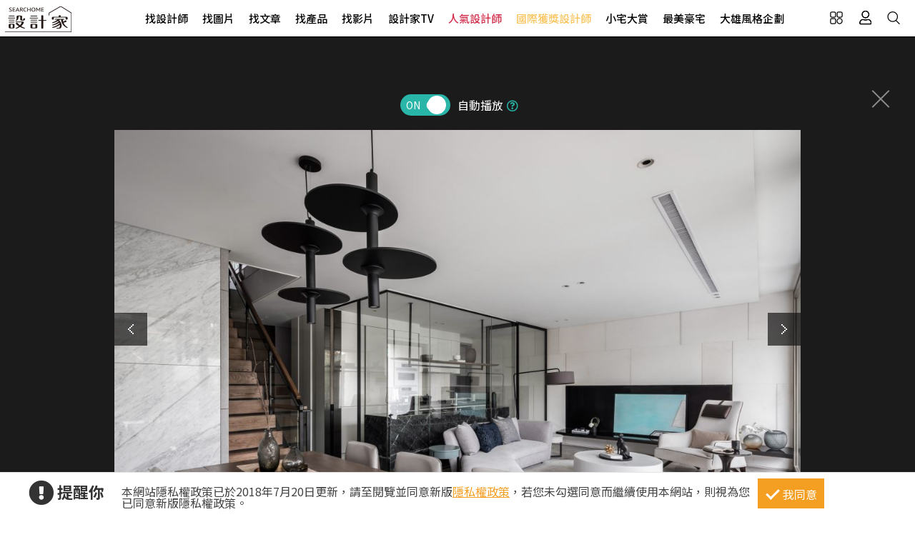

--- FILE ---
content_type: text/html; charset=utf-8
request_url: https://www.searchome.net/photo.aspx?id=384501
body_size: 13273
content:
<!DOCTYPE html><html lang=zh-TW><head><title>140坪預售屋＿現代風客廳案例圖片＿近境制作＿近境制作_89之1－設計家 Searchome</title><meta charset=utf-8><meta http-equiv=content-language content=zh-tw><meta name=keywords content="近境制作 140坪,預售屋,四房,現代風,客廳"><meta name=Description content=近境制作_89之1是140坪預售屋現代風客廳，由近境制作精心規劃的140坪四房住宅空間。因應屋主需求，設計師運用現代風作為主軸，搭配乳膠漆、海島型木地板、石...><link rel=manifest href=/manifest.json><link rel=search type=application/opensearchdescription+xml href=/opensearch.xml title="設計家 Searchome"><meta property=og:type content=website><meta property=og:site_name content="設計家 Searchome"><meta property=fb:app_id content=115916068447767><meta property=fb:pages content=179832444277><meta name=copyright content="設計家 Searchome"><meta property=og:title content="140坪預售屋＿現代風客廳案例圖片＿近境制作＿近境制作_89之1－設計家 Searchome"><meta property=og:description content=近境制作_89之1是140坪預售屋現代風客廳，由近境制作精心規劃的140坪四房住宅空間。因應屋主需求，設計師運用現代風作為主軸，搭配乳膠漆、海島型木地板、石材，打造全家人的夢想家居。><meta property=og:url content="https://www.searchome.net/photo.aspx?id=384501"><meta property=og:image content=https://searchome-aws.hmgcdn.com:443/article/doctype22/dsg776/case63384/img_20210115173806033.jpg><meta name=viewport content="width=device-width, initial-scale=1.0"><link rel=preload href=/css/webbasewithrwdcss26.min.css as=style onload="this.onload=null;this.rel='stylesheet'"><noscript><link rel=stylesheet href=/css/webbasewithrwdcss26.min.css></noscript><link rel=dns-prefetch href=https://fonts.googleapis.com><link rel=preconnect href=https://fonts.googleapis.com crossorigin><link rel=dns-prefetch href=https://fonts.gstatic.com><link rel=preconnect href=https://fonts.gstatic.com crossorigin><link rel=preload as=style href="https://fonts.googleapis.com/css2?family=Noto+Sans+TC:wght@400;500;600;700&amp;family=Noto+Serif+TC:wght@400;500;600;700&amp;display=swap"><link rel=stylesheet href="https://fonts.googleapis.com/css2?family=Noto+Sans+TC:wght@400;500;600;700&amp;family=Noto+Serif+TC:wght@400;500;600;700&amp;display=swap" media=print onload="this.onload=null;this.removeAttribute('media')"><noscript><link rel=stylesheet href=/css/font/google/notosanstc.css></noscript><link rel=preload as=style href=/css/font-awesome/font-awesome.min.css><link rel=stylesheet href=/css/font-awesome/font-awesome.min.css media=print onload="this.onload=null;this.removeAttribute('media')"><noscript><link rel=stylesheet href=/css/font-awesome/font-awesome.min.css></noscript><link href=https://www.googletagmanager.com rel=preconnect crossorigin><link href=/images/searchome2018.ico rel="shortcut icon"><link href=/images/searchome2018.ico rel=icon><link rel=apple-touch-icon href=/images/apple-touch-icon.png><link rel=apple-touch-icon-precomposed href=/images/apple-touch-icon-precomposed.png><meta name=msvalidate.01 content=B907D67DC9A18229CCA2BCAD6E458DE7><meta property=fb:pages content=179832444277><script>(function(w,d,s,l,i){w[l]=w[l]||[];w[l].push({'gtm.start':new Date().getTime(),event:'gtm.js'});var f=d.getElementsByTagName(s)[0],j=d.createElement(s),dl=l!='dataLayer'?'&l='+l:'';j.async=true;j.src='https://www.googletagmanager.com/gtm.js?id='+i+dl;f.parentNode.insertBefore(j,f);})(window,document,'script','dataLayer','GTM-KPQQJ6R');</script><link href="/css/designerintrocss_2022.min.css?t=20260106" rel=stylesheet><link href="/css/view_image_mode.css?t=20260106" rel=stylesheet><script src="/js/head.min.js?v=HiPCMQ7nmQSvfZPJnZlLZn74ON5rhlcYw5_rFAoeQhY" class=NomoveScript></script><link rel=canonical href="https://www.searchome.net/photo.aspx?id=384501"><style>.container #wrapper{width:100%}.SN_rtd{max-width:960px}.privacy{position:fixed;width:100%;bottom:0;z-index:102;display:block;background-color:#fff;height:58px;outline:1px solid #e4e4e4}.privacy p{font-family:"Noto Sans TC","Microsoft JhengHei","微軟正黑體",Verdana,Geneva,sans-serif;line-height:1;font-weight:300;letter-spacing:0}.privacy a{font-family:"Noto Sans TC","Microsoft JhengHei","微軟正黑體",Verdana,Geneva,sans-serif;font-weight:300;letter-spacing:0;text-decoration:none}.privacy span{font-family:"Noto Sans TC","Microsoft JhengHei","微軟正黑體",Verdana,Geneva,sans-serif;font-weight:300;letter-spacing:0;clear:unset;width:auto;display:inline;font-size:16px;color:#fff;margin-left:0;line-height:normal}.privacy_row:after{content:"";display:block;clear:both;height:0;visibility:hidden}.privacy_wrapper{margin:0 auto;max-width:1200px}.privacy_wrapper div{float:left;position:relative}.privacy01 p{color:#333;font-size:22px;font-weight:bold;display:inline-block;margin-right:0}.privacy01 i{font-size:35px;line-height:35px;margin-right:5px}.privacy_icon{vertical-align:text-top}.privacy01{width:10%;margin-top:10px}.privacy02{width:75%}.privacy03{width:15%}.privacy_a{text-decoration:underline!important;color:#f49e22}.privacy_a:hover{color:#555}.privacy02 p{color:#444;font-size:16px;margin:10px;margin-top:18px}.privacy_btn{background-color:#f49e22;color:#fff;padding:10px 10px 8px 35px;box-sizing:border-box;text-align:center;display:block;margin-top:8px;font-size:16px;border:0}.privacy_btn:hover{background-color:#555}.privacy_btn span{position:relative}.privacy_btn i{left:-40%;top:1px;width:7px;height:15px;border:solid #fff;border-width:0 3px 3px 0;transform:rotate(45deg);display:block;position:absolute}@media(max-width:1024px){.privacy_wrapper{max-width:100%}.privacy{height:auto}.privacy01,.privacy02,.privacy03{width:100%}.privacy01{text-align:center}.privacy03{display:block;margin:0 auto .5em auto}.privacy_btn{margin:inherit;width:200px}.privacy02 p{line-height:inherit;text-align:center;margin-top:10px}}@media(max-width:876px){.privacy_btn{width:160px}}</style></head><body id=body oncopy="return addLink()" itemscope itemtype=http://schema.org/WebSite class="IsWeb Is2021Layout Layout2024"><h1 class=seo>140坪預售屋＿現代風客廳案例圖片＿近境制作＿近境制作_89之1</h1><div class="privacy_row privacy"><div class=privacy_wrapper><div class=privacy01><p><i class="fa fa-exclamation-circle privacy_icon"></i></p><p>提醒你</p></div><div class=privacy02><p>本網站隱私權政策已於2018年7月20日更新，請至閱覽並同意新版<a href=/privacy.aspx target=_blank class=privacy_a>隱私權政策</a>，若您未勾選同意而繼續使用本網站，則視為您已同意新版隱私權政策。</p></div><div class=privacy03><button href=javascript:void(0); onclick=AgreeGDPR() class=privacy_btn> <span><i></i>我同意</span> </button></div></div></div><div class="phone_layout menu_bar"><div class=logo itemscope itemtype=http://schema.org/Organization><a itemprop=name href="https://www.searchome.net/" title="設計家 Searchome – 室內設計社群平台">設計家 Searchome</a></div><div class="hamburger hamburger_close"><a class=nav-toggle href=javascript:void(0) onclick="CollapseMainMenu('OpenMenu');if($('.OpenMenu .search_bar').css('display')=='block'){InitSearchPanel()}"><span></span></a></div><nav><ul><li class=hoverdrop data-content=SubmenuNewforces><a href=/experts.aspx class=menu01 alt="找設計師 Designers">找設計師</a></li><li><a href=/library.aspx class=menu02 alt="找圖片 Library">找圖片</a></li><li class=hoverdrop data-content=SubmenuArticle><a href="/solution.aspx?page=1" class=menu03 alt="找文章 Solution">找文章</a></li><li class=hoverdropGHome><a href=/products.aspx alt="找產品 Products" class=menu05>找產品</a></li><li><a href=/videolist.aspx class=menu06 alt="找影片 Video">找影片</a></li><li class=hoverdrop data-content=SubmenuTV><a href="/tv/" alt=設計家TV>設計家TV</a></li><li><a href=/topdesigners.aspx class="color02 menu08" alt=人氣設計師>人氣設計師</a></li><li><a href=/winningdesigners.aspx class="color01 menu09" alt=國際獲獎設計師>國際獲獎設計師</a></li><li><a href=/smallhome class=menu10 alt=小宅大賞>小宅大賞</a></li><li><a href=/mansionhousetop class=menu11 alt=最美豪宅>最美豪宅</a></li><li><a href=/snuperdesign class=menu11 alt=大雄風格企劃>大雄風格企劃</a></li><li><div class=mobile_join><h2>登入 / 註冊</h2><a class=btn_member href=/account/login.aspx><p>會員登入</p><i class="fa fa-sign-in" aria-hidden=true></i> </a> <a class=btn_customer href=/account/newregist.aspx><p>網友 / 設計師註冊</p><i class="fa fa-pencil-alt" aria-hidden=true></i> </a><div class=btn_register_now><a href="/reaction.aspx?type=8" class=btn_register>如何在設計家刊登作品?</a></div></div></li></ul></nav><div class=bar_function><div class=outside_link data-content=friendly_link><button class=Cursor_Pointer></button></div><div class=joinlink><button title=會員 class=Cursor_Pointer onclick="CollapseMainMenu('OpenMenu_LoginPanel');return false"></button></div><div class=searchlink><button title=搜尋 class=Cursor_Pointer onclick="CollapseMainMenu('OpenMenu_SearchBar');if($('.OpenMenu_SearchBar .search_bar').css('display')=='block'){InitSearchPanel()}return false"></button></div></div></div><div class=join><div class=join_content_box><a href=javascript:void(0) onclick="CollapseMainMenu('OpenMenu_LoginPanel')" class=windows_close></a><h2>登入 / 註冊</h2><a class=btn_member href=/account/login.aspx><p>會員登入</p><i class="fa fa-sign-in" aria-hidden=true></i> </a> <a class=btn_customer href=/account/newregist.aspx><p>網友 / 設計師註冊</p><i class="fa fa-pencil-alt" aria-hidden=true></i> </a><div class=btn_register_now><a href="/reaction.aspx?type=8" class=btn_register>如何在設計家刊登作品?</a></div></div></div><div class=search_bar><div class=type_item_area><form class=search action=/Library method=post><input id=txtBarSearchKeyword name=txtBarSearchKeyword type=search class=SP_text onkeypress="return SP_Keypress(event)"> <button value=Search class=SP_Button onclick="return SP_btnSearch()" title=Search style=display:none>Search</button><div class=function><div class="select divSearchType" tabindex=1><input class=selectopt name=SearchType type=radio id=SearchPanel_opt0 value=0> <label for=SearchPanel_opt0 class=option>找文章</label> <input class=selectopt name=SearchType type=radio id=SearchPanel_opt1 value=1> <label for=SearchPanel_opt1 class=option>找設計師</label> <input class=selectopt name=SearchType type=radio id=SearchPanel_opt2 value=2 checked> <label for=SearchPanel_opt2 class=option>找圖庫</label> <input class=selectopt name=SearchType type=radio id=SearchPanel_opt3 value=3> <label for=SearchPanel_opt3 class=option>找影音</label> <input class=selectopt name=SearchType type=radio id=SearchPanel_opt6 value=6> <label for=SearchPanel_opt6 class=option>找居家用品</label></div><div class="close_button Cursor_Pointer" onclick="CollapseMainMenuMobile('OpenMenu_SearchBar','OpenMenu')"><div class=outer><div class=inner><label>close</label></div></div></div></div><input name=__RequestVerificationToken type=hidden value=CfDJ8Ga82I5CtwNAsqztzy0JDn_WsIDmk_1TecLk9hAVQm5e0cKy0VcV-BpM2bvJ8sptNs48khnM76xIxO7t1iSzcSDQdjzJ2fSvU0ctGwvZtOj2pHkghQVFgpzMPi6_eM84W0K1P3hQBOyr1-v8pMZlfLg></form></div><div class=hot_keyword><i>熱門關鍵字／</i></div></div><div id=friendly_link class="friendly_link ddm_outsidelink"><a href="https://www.mysearchome.cn/" target=_blank>簡體版</a> <a href="https://www.tintaward.com/" target=_blank>金邸獎</a> <a href="https://iecosyst.com/" target=_blank>i 室設圈</a></div><div id=SubmenuTV class=drop_down_menu><div class=spot_tv><div class=tv_menu_left><h3>播出時間／</h3><div><span>channel</span><h4>非凡 58 台</h4><p>首播╱每周六22：59　次播╱每周日09：59</p></div><div><span>channel</span><h4>非凡 89 台</h4><p>次播╱每周日19：00</p></div><div><span>channel</span><h4>台視 8 台</h4><p>首播╱每周六09：00　次播╱每周日06：30</p></div></div><div class=tv_menu_mid><div class=hito_media_one><span class=video_time>00:00:20</span><a class=hito_media_one_img href="https://www.searchome.net/video.aspx?id=71972"><img src=https://searchome-aws.hmgcdn.com/article/doctype14/doc71972/imgsys20250813163824868.jpg></a></div></div><div class=tv_menu_right><h3>設計家TV節目資訊／</h3><ul><li><a href="https://www.searchome.net/article.aspx?id=84284">講究生活型男專屬 兩種結合嗜好的完美居家</a></li><li><a href="https://www.searchome.net/article.aspx?id=84285">安頓身心的最高規格！探索兩間高級訂製豪邸設計</a></li><li><a href="https://www.searchome.net/article.aspx?id=84283">探索三款日式空間設計 讓回家就是專屬療癒場</a></li></ul></div></div></div><div id=SubmenuNewforces class="king_designer_dropdown_ad drop_down_menu"><div class=king_designer_dropdown_container><div class=space_kind_nav><ul><li id=li_Newforces78 data-dsgid=61283 data-dsgname="知域設計 X 一己空間制作" data-dsgimg=https://searchome-aws.hmgcdn.com/MemberPhoto/mbr61283.jpg data-docid=82270 data-docimg=https://searchome-aws.hmgcdn.com/article/doctype22/dsg61283/case82270/img_20250704150731071.jpg data-docsummary="知域設計 X 一己空間制作呈現混搭風居家氛圍，將此間25.3坪、三房、單層、新成屋(5年..." onmouseover="ChangeNewforcesSubMenu('0')"><a href="/newforces/index.aspx?idx=78">輕奢新古典<i class="fas fa-chevron-right" aria-hidden=true></i></a></li><li id=li_Newforces73 data-dsgid=53059 data-dsgname=樂沐制作空間設計 data-dsgimg=https://searchome-aws.hmgcdn.com/MemberPhoto/mbr53059_1672303698.jpg data-docid=78237 data-docimg=https://searchome-aws.hmgcdn.com/article/doctype22/dsg53059/case78237/img_20240617200959916.jpg data-docsummary=樂沐制作空間設計以乳膠漆、磁性漆／磁性黑板漆、海島型木地板、石英磚／拋光石英磚、... onmouseover="ChangeNewforcesSubMenu('1')"><a href="/newforces/index.aspx?idx=73">格局動線<i class="fas fa-chevron-right" aria-hidden=true></i></a></li><li id=li_Newforces74 data-dsgid=18502 data-dsgname=橙白室內裝修設計 data-dsgimg=https://searchome-aws.hmgcdn.com/MemberPhoto/mbr18502_1599790729.jpg data-docid=72376 data-docimg=https://searchome-aws.hmgcdn.com/article/doctype22/dsg18502/case72376/img_20230106182600684.jpg data-docsummary=來自橙白室內裝修設計的38坪現代風住宅案，屋主一家人共有2位大人、2位小孩，是一間單... onmouseover="ChangeNewforcesSubMenu('2')"><a href="/newforces/index.aspx?idx=74">收納整頓<i class="fas fa-chevron-right" aria-hidden=true></i></a></li><li id=li_Newforces76 data-dsgid=167957 data-dsgname=沐水空間設計 data-dsgimg=https://searchome-aws.hmgcdn.com/MemberPhoto/mbr167957_1635928598.jpg data-docid=82011 data-docimg=https://searchome-aws.hmgcdn.com/article/doctype22/dsg167957/case82011/img_20250611154339186.jpg data-docsummary=本案為沐水空間設計的168坪現代奢華風毛胚屋設計作品，格局為雙拼戶六房的居住空間。... onmouseover="ChangeNewforcesSubMenu('3')"><a href="/newforces/index.aspx?idx=76">透天設計<i class="fas fa-chevron-right" aria-hidden=true></i></a></li><li id=li_Newforces109 data-dsgid=61680 data-dsgname=瀚美室內設計 data-dsgimg=https://searchome-aws.hmgcdn.com/MemberPhoto/mbr61680_1645769113.png data-docid=72859 data-docimg=https://searchome-aws.hmgcdn.com/article/doctype22/dsg61680/case72859/img_20230220150020272.jpg data-docsummary=瀚美室內設計以磁磚、木地板、鐵件、系統櫃、木作、油漆、玻璃的搭配應用，呈現美式風... onmouseover="ChangeNewforcesSubMenu('4')"><a href="/newforces/index.aspx?idx=109">美式訂製宅<i class="fas fa-chevron-right" aria-hidden=true></i></a></li></ul></div><div class=topic_designer><img src=""><a href=#>&nbsp;</a></div><div class=topic_project><a href=#><div class=topic_project_img><img src=""></div><p>&nbsp;</p></a></div></div></div><div id=SubmenuArticle class=drop_down_menu><div class=drop_down_menu_box><div class=sub_menu_left><div class=table><div class=tr><div class=th>設計師撇步</div><div class=td><a href="/solution.aspx?type=4">私房秘技</a></div><div class=td><a href="/solution.aspx?type=20">設計深度報導</a></div><div class=td><a href="/solution.aspx?type=34">空間報導</a></div><div class=td><a href="/solution.aspx?type=40">電視專訪</a></div><div class=td><a href="/solution.aspx?type=38">居家漫畫</a></div><div class=td><a href="/solution.aspx?type=39">裝潢小跟班</a></div><div class=td><a href="/solution.aspx?type=42">綜合報導</a></div><div class=td><a href="/solution.aspx?type=43">得獎報導</a></div><div class=td><a href="/solution.aspx?type=36">雜誌專訪</a></div></div><div class=tr><div class=th>居家新聞</div><div class=td><a href="/solution.aspx?type=32">國際潮流</a></div><div class=td><a href="/solution.aspx?type=1">最新聞</a></div><div class=td><a href="/solution.aspx?type=3">特賣會</a></div><div class=td><a href="/solution.aspx?type=35">媒體中心</a></div><div class=td><a href="/solution.aspx?type=37">keyee有質生活</a></div><div class=td><a href="/solution.aspx?type=44">蛙家</a></div></div><div class=tr><div class=th>聰明購物</div><div class=td><a href="/solution.aspx?type=27">買家電</a></div><div class=td><a href="/solution.aspx?type=8">買家具</a></div><div class=td><a href="/solution.aspx?type=9">買廚衛</a></div><div class=td><a href="/solution.aspx?type=10">買建材</a></div><div class=td><a href="/solution.aspx?type=7">買好物</a></div></div><div class=tr><div class=th>生活達人</div><div class=td><a href="/solution.aspx?type=12">收納</a></div><div class=td><a href="/solution.aspx?type=11">清潔</a></div><div class=td><a href="/solution.aspx?type=28">風水</a></div><div class=td><a href="/solution.aspx?type=2">居家用品</a></div><div class=td><a href="/solution.aspx?type=29">美食</a></div><div class=td><a href="/solution.aspx?type=21">佈置</a></div><div class=td><a href="/solution.aspx?type=30">居家修繕</a></div><div class=td><a href="/solution.aspx?type=31">居家理財</a></div><div class=td><a href="/solution.aspx?type=33">風格人物</a></div></div></div></div><div class=sub_menu_right><div><a href="/article.aspx?id=84271"><div class=ad_photo><img src=https://searchome-aws.hmgcdn.com/article/doctype34/doc84271/imgsys20260116153405692_tb1200.jpg></div><h3>熱門文章／</h3><p>為懂生活的人而生，一座融合酒窖、音樂、VILLA 套房、頂級溫泉衛浴的夢想別墅，將退休生活提前實現</p></a></div></div></div></div><div class=products_sub><div class=products_sub_box><div><ul><li class=products_catalog><h3><a class=products_catalog_a href="/search.aspx?whr=家具類&amp;idx=6" onmouseover="ChangeGHomeSubMenu('a')">家具類</a></h3><div class="products_sub_menu divPart products_sub_menu_a"><div class=products_sub_menu_box><div class=products_sub_menu_left><div class=table><div class=tr><div class=th>椅‧凳</div><div class=td><a href="/search.aspx?whr=家具類&amp;idx=6" onmouseover="ChangeGHomeSubMenuRight('aa01')">單椅‧扶手椅</a></div><div class=td><a href="/search.aspx?whr=家具類&amp;idx=6" onmouseover="ChangeGHomeSubMenuRight('aa04')">凳</a></div><div class=td><a href="/search.aspx?whr=家具類&amp;idx=6" onmouseover="ChangeGHomeSubMenuRight('aa06')">搖椅</a></div></div><div class=tr><div class=th>桌</div><div class=td><a href="/search.aspx?whr=家具類&amp;idx=6" onmouseover="ChangeGHomeSubMenuRight('ab01')">餐桌</a></div><div class=td><a href="/search.aspx?whr=家具類&amp;idx=6" onmouseover="ChangeGHomeSubMenuRight('ab02')">書桌</a></div><div class=td><a href="/search.aspx?whr=家具類&amp;idx=6" onmouseover="ChangeGHomeSubMenuRight('ab03')">化妝台</a></div><div class=td><a href="/search.aspx?whr=家具類&amp;idx=6" onmouseover="ChangeGHomeSubMenuRight('ab04')">茶几‧邊桌</a></div></div><div class=tr><div class=th>沙發</div><div class=td><a href="/search.aspx?whr=家具類&amp;idx=6" onmouseover="ChangeGHomeSubMenuRight('ac01')">L型沙發</a></div><div class=td><a href="/search.aspx?whr=家具類&amp;idx=6" onmouseover="ChangeGHomeSubMenuRight('ac02')">雙人．三人沙發</a></div><div class=td><a href="/search.aspx?whr=家具類&amp;idx=6" onmouseover="ChangeGHomeSubMenuRight('ac03')">單人沙發</a></div><div class=td><a href="/search.aspx?whr=家具類&amp;idx=6" onmouseover="ChangeGHomeSubMenuRight('ac04')">組合沙發</a></div><div class=td><a href="/search.aspx?whr=家具類&amp;idx=6" onmouseover="ChangeGHomeSubMenuRight('ac05')">貴妃椅‧腳椅</a></div><div class=td><a href="/search.aspx?whr=家具類&amp;idx=6" onmouseover="ChangeGHomeSubMenuRight('ac06')">沙發床</a></div></div><div class=tr><div class=th>櫃</div><div class=td><a href="/search.aspx?whr=家具類&amp;idx=6" onmouseover="ChangeGHomeSubMenuRight('ad01')">玄關櫃</a></div><div class=td><a href="/search.aspx?whr=家具類&amp;idx=6" onmouseover="ChangeGHomeSubMenuRight('ad03')">衣櫃</a></div><div class=td><a href="/search.aspx?whr=家具類&amp;idx=6" onmouseover="ChangeGHomeSubMenuRight('ad04')">收納櫃</a></div><div class=td><a href="/search.aspx?whr=家具類&amp;idx=6" onmouseover="ChangeGHomeSubMenuRight('ad05')">電視櫃</a></div><div class=td><a href="/search.aspx?whr=家具類&amp;idx=6" onmouseover="ChangeGHomeSubMenuRight('ad06')">書櫃</a></div><div class=td><a href="/search.aspx?whr=家具類&amp;idx=6" onmouseover="ChangeGHomeSubMenuRight('ad07')">系統櫃</a></div><div class=td><a href="/search.aspx?whr=家具類&amp;idx=6" onmouseover="ChangeGHomeSubMenuRight('ad08')">餐櫃</a></div><div class=td><a href="/search.aspx?whr=家具類&amp;idx=6" onmouseover="ChangeGHomeSubMenuRight('ad09')">床頭櫃</a></div></div><div class=tr><div class=th>床具‧床墊</div><div class=td><a href="/search.aspx?whr=家具類&amp;idx=6" onmouseover="ChangeGHomeSubMenuRight('ae01')">單人床</a></div><div class=td><a href="/search.aspx?whr=家具類&amp;idx=6" onmouseover="ChangeGHomeSubMenuRight('ae02')">雙人床</a></div><div class=td><a href="/search.aspx?whr=家具類&amp;idx=6" onmouseover="ChangeGHomeSubMenuRight('ae03')">摺疊床</a></div><div class=td><a href="/search.aspx?whr=家具類&amp;idx=6" onmouseover="ChangeGHomeSubMenuRight('ae05')">床墊</a></div><div class=td><a href="/search.aspx?whr=家具類&amp;idx=6" onmouseover="ChangeGHomeSubMenuRight('ae07')">床架</a></div></div><div class=tr><div class=th>兒童家具</div><div class=td><a href="/search.aspx?whr=家具類&amp;idx=6" onmouseover="ChangeGHomeSubMenuRight('af03')">兒童櫃</a></div></div><div class=tr><div class=th>客製化家具</div><div class=td><a href="/search.aspx?whr=家具類&amp;idx=6" onmouseover="ChangeGHomeSubMenuRight('ah01')">客廳類家具</a></div><div class=td><a href="/search.aspx?whr=家具類&amp;idx=6" onmouseover="ChangeGHomeSubMenuRight('ah02')">臥室類家具</a></div><div class=td><a href="/search.aspx?whr=家具類&amp;idx=6" onmouseover="ChangeGHomeSubMenuRight('ah03')">書房類家具</a></div><div class=td><a href="/search.aspx?whr=家具類&amp;idx=6" onmouseover="ChangeGHomeSubMenuRight('ah04')">餐廳類家具</a></div><div class=td><a href="/search.aspx?whr=家具類&amp;idx=6" onmouseover="ChangeGHomeSubMenuRight('ah05')">其他類家具</a></div></div><div class=tr><div class=th>系統家具</div><div class=td><a href="/search.aspx?whr=家具類&amp;idx=6" onmouseover="ChangeGHomeSubMenuRight('ai01')">系統書櫃</a></div><div class=td><a href="/search.aspx?whr=家具類&amp;idx=6" onmouseover="ChangeGHomeSubMenuRight('ai02')">系統廚櫃</a></div><div class=td><a href="/search.aspx?whr=家具類&amp;idx=6" onmouseover="ChangeGHomeSubMenuRight('ai03')">系統收納(衣)櫃</a></div><div class=td><a href="/search.aspx?whr=家具類&amp;idx=6" onmouseover="ChangeGHomeSubMenuRight('ai04')">其他</a></div></div></div></div><div class="products_sub_menu_right products_sub_menu_right_a"></div></div><div class=arrowed><a href=javascript:SwapSubmenuProducts()><div class="arrow-down arrow"></div></a></div></div></li><li class=products_catalog><h3><a class=products_catalog_b href="/search.aspx?whr=家電類&amp;idx=6" onmouseover="ChangeGHomeSubMenu('b')">家電類</a></h3><div class="products_sub_menu divPart products_sub_menu_b"><div class=products_sub_menu_box><div class=products_sub_menu_left><div class=table><div class=tr><div class=th>大型家電</div><div class=td><a href="/search.aspx?whr=家電類&amp;idx=6" onmouseover="ChangeGHomeSubMenuRight('ba02')">電冰箱</a></div></div><div class=tr><div class=th>生活家電</div><div class=td><a href="/search.aspx?whr=家電類&amp;idx=6" onmouseover="ChangeGHomeSubMenuRight('bb01')">清潔家電</a></div><div class=td><a href="/search.aspx?whr=家電類&amp;idx=6" onmouseover="ChangeGHomeSubMenuRight('bb04')">按摩家電</a></div><div class=td><a href="/search.aspx?whr=家電類&amp;idx=6" onmouseover="ChangeGHomeSubMenuRight('bb05')">健身器材</a></div></div><div class=tr><div class=th>廚房家電</div><div class=td><a href="/search.aspx?whr=家電類&amp;idx=6" onmouseover="ChangeGHomeSubMenuRight('bc01')">果汁生機調理</a></div><div class=td><a href="/search.aspx?whr=家電類&amp;idx=6" onmouseover="ChangeGHomeSubMenuRight('bc03')">烤箱‧微波爐</a></div><div class=td><a href="/search.aspx?whr=家電類&amp;idx=6" onmouseover="ChangeGHomeSubMenuRight('bc04')">烘焙料理電器</a></div><div class=td><a href="/search.aspx?whr=家電類&amp;idx=6" onmouseover="ChangeGHomeSubMenuRight('bc05')">淨水飲水設備</a></div><div class=td><a href="/search.aspx?whr=家電類&amp;idx=6" onmouseover="ChangeGHomeSubMenuRight('bc06')">咖啡‧飲料機</a></div><div class=td><a href="/search.aspx?whr=家電類&amp;idx=6" onmouseover="ChangeGHomeSubMenuRight('bc07')">酒冰箱</a></div><div class=td><a href="/search.aspx?whr=家電類&amp;idx=6" onmouseover="ChangeGHomeSubMenuRight('bc08')">電熱水瓶</a></div></div><div class=tr><div class=th>季節家電</div><div class=td><a href="/search.aspx?whr=家電類&amp;idx=6" onmouseover="ChangeGHomeSubMenuRight('bd01')">風扇</a></div><div class=td><a href="/search.aspx?whr=家電類&amp;idx=6" onmouseover="ChangeGHomeSubMenuRight('bd03')">除濕機</a></div><div class=td><a href="/search.aspx?whr=家電類&amp;idx=6" onmouseover="ChangeGHomeSubMenuRight('bd04')">清淨機</a></div><div class=td><a href="/search.aspx?whr=家電類&amp;idx=6" onmouseover="ChangeGHomeSubMenuRight('bd05')">電暖器</a></div></div><div class=tr><div class=th>影音電器</div><div class=td><a href="/search.aspx?whr=家電類&amp;idx=6" onmouseover="ChangeGHomeSubMenuRight('be05')">播放器</a></div></div></div></div><div class="products_sub_menu_right products_sub_menu_right_b"></div></div><div class=arrowed><a href=javascript:SwapSubmenuProducts()><div class="arrow-down arrow"></div></a></div></div></li><li class=products_catalog><h3><a class=products_catalog_c href="/search.aspx?whr=廚衛．照明設備&amp;idx=6" onmouseover="ChangeGHomeSubMenu('c')">廚衛．照明設備</a></h3><div class="products_sub_menu divPart products_sub_menu_c"><div class=products_sub_menu_box><div class=products_sub_menu_left><div class=table><div class=tr><div class=th>廚房設備</div><div class=td><a href="/search.aspx?whr=廚衛．照明設備&amp;idx=6" onmouseover="ChangeGHomeSubMenuRight('ca01')">排油煙機</a></div><div class=td><a href="/search.aspx?whr=廚衛．照明設備&amp;idx=6" onmouseover="ChangeGHomeSubMenuRight('ca02')">瓦斯爐</a></div><div class=td><a href="/search.aspx?whr=廚衛．照明設備&amp;idx=6" onmouseover="ChangeGHomeSubMenuRight('ca03')">水槽</a></div><div class=td><a href="/search.aspx?whr=廚衛．照明設備&amp;idx=6" onmouseover="ChangeGHomeSubMenuRight('ca04')">爐具</a></div><div class=td><a href="/search.aspx?whr=廚衛．照明設備&amp;idx=6" onmouseover="ChangeGHomeSubMenuRight('ca05')">廚房檯面</a></div><div class=td><a href="/search.aspx?whr=廚衛．照明設備&amp;idx=6" onmouseover="ChangeGHomeSubMenuRight('ca06')">櫥櫃</a></div><div class=td><a href="/search.aspx?whr=廚衛．照明設備&amp;idx=6" onmouseover="ChangeGHomeSubMenuRight('ca07')">廚房門板</a></div><div class=td><a href="/search.aspx?whr=廚衛．照明設備&amp;idx=6" onmouseover="ChangeGHomeSubMenuRight('ca08')">廚具</a></div></div><div class=tr><div class=th>衛浴設備</div><div class=td><a href="/search.aspx?whr=廚衛．照明設備&amp;idx=6" onmouseover="ChangeGHomeSubMenuRight('cb01')">水龍頭</a></div><div class=td><a href="/search.aspx?whr=廚衛．照明設備&amp;idx=6" onmouseover="ChangeGHomeSubMenuRight('cb10')">暖風機</a></div><div class=td><a href="/search.aspx?whr=廚衛．照明設備&amp;idx=6" onmouseover="ChangeGHomeSubMenuRight('cb11')">換氣扇</a></div><div class=td><a href="/search.aspx?whr=廚衛．照明設備&amp;idx=6" onmouseover="ChangeGHomeSubMenuRight('cb02')">淋浴設備</a></div><div class=td><a href="/search.aspx?whr=廚衛．照明設備&amp;idx=6" onmouseover="ChangeGHomeSubMenuRight('cb03')">面盆‧洗手台</a></div><div class=td><a href="/search.aspx?whr=廚衛．照明設備&amp;idx=6" onmouseover="ChangeGHomeSubMenuRight('cb04')">馬桶</a></div><div class=td><a href="/search.aspx?whr=廚衛．照明設備&amp;idx=6" onmouseover="ChangeGHomeSubMenuRight('cb05')">浴缸</a></div><div class=td><a href="/search.aspx?whr=廚衛．照明設備&amp;idx=6" onmouseover="ChangeGHomeSubMenuRight('cb06')">浴櫃</a></div><div class=td><a href="/search.aspx?whr=廚衛．照明設備&amp;idx=6" onmouseover="ChangeGHomeSubMenuRight('cb07')">淋浴拉門</a></div><div class=td><a href="/search.aspx?whr=廚衛．照明設備&amp;idx=6" onmouseover="ChangeGHomeSubMenuRight('cb08')">蒸烤箱</a></div><div class=td><a href="/search.aspx?whr=廚衛．照明設備&amp;idx=6" onmouseover="ChangeGHomeSubMenuRight('cb09')">衛浴五金配件</a></div></div><div class=tr><div class=th>照明設備</div><div class=td><a href="/search.aspx?whr=廚衛．照明設備&amp;idx=6" onmouseover="ChangeGHomeSubMenuRight('cc01')">燈管</a></div><div class=td><a href="/search.aspx?whr=廚衛．照明設備&amp;idx=6" onmouseover="ChangeGHomeSubMenuRight('cc02')">燈泡</a></div><div class=td><a href="/search.aspx?whr=廚衛．照明設備&amp;idx=6" onmouseover="ChangeGHomeSubMenuRight('cc03')">吊燈</a></div><div class=td><a href="/search.aspx?whr=廚衛．照明設備&amp;idx=6" onmouseover="ChangeGHomeSubMenuRight('cc04')">桌燈</a></div><div class=td><a href="/search.aspx?whr=廚衛．照明設備&amp;idx=6" onmouseover="ChangeGHomeSubMenuRight('cc05')">立燈</a></div><div class=td><a href="/search.aspx?whr=廚衛．照明設備&amp;idx=6" onmouseover="ChangeGHomeSubMenuRight('cc06')">吸頂燈</a></div><div class=td><a href="/search.aspx?whr=廚衛．照明設備&amp;idx=6" onmouseover="ChangeGHomeSubMenuRight('cc07')">壁燈</a></div><div class=td><a href="/search.aspx?whr=廚衛．照明設備&amp;idx=6" onmouseover="ChangeGHomeSubMenuRight('cc09')">燈座</a></div></div></div></div><div class="products_sub_menu_right products_sub_menu_right_c"></div></div><div class=arrowed><a href=javascript:SwapSubmenuProducts()><div class="arrow-down arrow"></div></a></div></div></li><li class=products_catalog><h3><a class=products_catalog_d href="/search.aspx?whr=建材類&amp;idx=6" onmouseover="ChangeGHomeSubMenu('d')">建材類</a></h3><div class="products_sub_menu divPart products_sub_menu_d"><div class=products_sub_menu_box><div class=products_sub_menu_left><div class=table><div class=tr><div class=th>磁磚</div><div class=td><a href="/search.aspx?whr=建材類&amp;idx=6" onmouseover="ChangeGHomeSubMenuRight('da01')">拋光石英磚</a></div><div class=td><a href="/search.aspx?whr=建材類&amp;idx=6" onmouseover="ChangeGHomeSubMenuRight('da10')">外牆磚</a></div><div class=td><a href="/search.aspx?whr=建材類&amp;idx=6" onmouseover="ChangeGHomeSubMenuRight('da11')">地壁磚</a></div><div class=td><a href="/search.aspx?whr=建材類&amp;idx=6" onmouseover="ChangeGHomeSubMenuRight('da12')">全釉拋</a></div><div class=td><a href="/search.aspx?whr=建材類&amp;idx=6" onmouseover="ChangeGHomeSubMenuRight('da04')">木紋磚</a></div><div class=td><a href="/search.aspx?whr=建材類&amp;idx=6" onmouseover="ChangeGHomeSubMenuRight('da08')">特殊磚</a></div><div class=td><a href="/search.aspx?whr=建材類&amp;idx=6" onmouseover="ChangeGHomeSubMenuRight('da09')">石板磚</a></div></div><div class=tr><div class=th>收邊材‧保養劑</div><div class=td><a href="/search.aspx?whr=建材類&amp;idx=6" onmouseover="ChangeGHomeSubMenuRight('dj02')">防霉矽利康</a></div><div class=td><a href="/search.aspx?whr=建材類&amp;idx=6" onmouseover="ChangeGHomeSubMenuRight('dj08')">接著劑</a></div></div><div class=tr><div class=th>系統板材</div><div class=td><a href="/search.aspx?whr=建材類&amp;idx=6" onmouseover="ChangeGHomeSubMenuRight('dk01')">化粧粒片板‧塑合板</a></div></div><div class=tr><div class=th>水電材料</div><div class=td><a href="/search.aspx?whr=建材類&amp;idx=6" onmouseover="ChangeGHomeSubMenuRight('dl01')">插座、開關</a></div></div><div class=tr><div class=th>吸隔音相關</div><div class=td><a href="/search.aspx?whr=建材類&amp;idx=6" onmouseover="ChangeGHomeSubMenuRight('dn01')">吸隔音產品</a></div></div><div class=tr><div class=th>生態綠建材</div><div class=td><a href="/search.aspx?whr=建材類&amp;idx=6" onmouseover="ChangeGHomeSubMenuRight('do01')">耐燃木絲水泥板</a></div></div><div class=tr><div class=th>外牆拉皮類</div><div class=td><a href="/search.aspx?whr=建材類&amp;idx=6" onmouseover="ChangeGHomeSubMenuRight('dp01')">塗料</a></div><div class=td><a href="/search.aspx?whr=建材類&amp;idx=6" onmouseover="ChangeGHomeSubMenuRight('dp02')">仿石材</a></div></div><div class=tr><div class=th>石材</div><div class=td><a href="/search.aspx?whr=建材類&amp;idx=6" onmouseover="ChangeGHomeSubMenuRight('db03')">石英石</a></div><div class=td><a href="/search.aspx?whr=建材類&amp;idx=6" onmouseover="ChangeGHomeSubMenuRight('db04')">大理石</a></div><div class=td><a href="/search.aspx?whr=建材類&amp;idx=6" onmouseover="ChangeGHomeSubMenuRight('db05')">花崗石</a></div></div><div class=tr><div class=th>壁布‧壁紙</div><div class=td><a href="/search.aspx?whr=建材類&amp;idx=6" onmouseover="ChangeGHomeSubMenuRight('dd02')">壁紙</a></div></div><div class=tr><div class=th>天花壁板材</div><div class=td><a href="/search.aspx?whr=建材類&amp;idx=6" onmouseover="ChangeGHomeSubMenuRight('de10')">美耐板</a></div><div class=td><a href="/search.aspx?whr=建材類&amp;idx=6" onmouseover="ChangeGHomeSubMenuRight('de11')">木質板材</a></div></div><div class=tr><div class=th>地板材</div><div class=td><a href="/search.aspx?whr=建材類&amp;idx=6" onmouseover="ChangeGHomeSubMenuRight('df01')">超耐磨木地板</a></div><div class=td><a href="/search.aspx?whr=建材類&amp;idx=6" onmouseover="ChangeGHomeSubMenuRight('df10')">軟木地板</a></div><div class=td><a href="/search.aspx?whr=建材類&amp;idx=6" onmouseover="ChangeGHomeSubMenuRight('df12')">複合實木地板</a></div><div class=td><a href="/search.aspx?whr=建材類&amp;idx=6" onmouseover="ChangeGHomeSubMenuRight('df02')">海島型木地板</a></div><div class=td><a href="/search.aspx?whr=建材類&amp;idx=6" onmouseover="ChangeGHomeSubMenuRight('df03')">實木地板</a></div><div class=td><a href="/search.aspx?whr=建材類&amp;idx=6" onmouseover="ChangeGHomeSubMenuRight('df04')">塑合木地板</a></div><div class=td><a href="/search.aspx?whr=建材類&amp;idx=6" onmouseover="ChangeGHomeSubMenuRight('df05')">PVC地板</a></div></div><div class=tr><div class=th>門‧窗</div><div class=td><a href="/search.aspx?whr=建材類&amp;idx=6" onmouseover="ChangeGHomeSubMenuRight('dg04')">百葉窗</a></div><div class=td><a href="/search.aspx?whr=建材類&amp;idx=6" onmouseover="ChangeGHomeSubMenuRight('dg07')">氣密窗</a></div></div><div class=tr><div class=th>塗料</div><div class=td><a href="/search.aspx?whr=建材類&amp;idx=6" onmouseover="ChangeGHomeSubMenuRight('di02')">珪藻土</a></div><div class=td><a href="/search.aspx?whr=建材類&amp;idx=6" onmouseover="ChangeGHomeSubMenuRight('di03')">乳膠漆</a></div><div class=td><a href="/search.aspx?whr=建材類&amp;idx=6" onmouseover="ChangeGHomeSubMenuRight('di04')">天然塗料</a></div><div class=td><a href="/search.aspx?whr=建材類&amp;idx=6" onmouseover="ChangeGHomeSubMenuRight('di05')">特殊裝飾塗料</a></div></div></div></div><div class="products_sub_menu_right products_sub_menu_right_d"></div></div><div class=arrowed><a href=javascript:SwapSubmenuProducts()><div class="arrow-down arrow"></div></a></div></div></li><li class=products_catalog><h3><a class=products_catalog_e href="/search.aspx?whr=家飾類&amp;idx=6" onmouseover="ChangeGHomeSubMenu('e')">家飾類</a></h3><div class="products_sub_menu divPart products_sub_menu_e"><div class=products_sub_menu_box><div class=products_sub_menu_left><div class=table><div class=tr><div class=th>窗簾‧窗紗</div><div class=td><a href="/search.aspx?whr=家飾類&amp;idx=6" onmouseover="ChangeGHomeSubMenuRight('ea02')">落地簾</a></div><div class=td><a href="/search.aspx?whr=家飾類&amp;idx=6" onmouseover="ChangeGHomeSubMenuRight('ea03')">風琴簾</a></div><div class=td><a href="/search.aspx?whr=家飾類&amp;idx=6" onmouseover="ChangeGHomeSubMenuRight('ea05')">百葉簾</a></div><div class=td><a href="/search.aspx?whr=家飾類&amp;idx=6" onmouseover="ChangeGHomeSubMenuRight('ea07')">家飾布</a></div></div><div class=tr><div class=th>地毯‧地墊</div><div class=td><a href="/search.aspx?whr=家飾類&amp;idx=6" onmouseover="ChangeGHomeSubMenuRight('eb02')">地毯（塊毯）</a></div><div class=td><a href="/search.aspx?whr=家飾類&amp;idx=6" onmouseover="ChangeGHomeSubMenuRight('eb03')">地墊</a></div></div><div class=tr><div class=th>床包‧枕被</div><div class=td><a href="/search.aspx?whr=家飾類&amp;idx=6" onmouseover="ChangeGHomeSubMenuRight('ec04')">床組‧枕被</a></div></div><div class=tr><div class=th>壁貼‧裝飾藝品</div><div class=td><a href="/search.aspx?whr=家飾類&amp;idx=6" onmouseover="ChangeGHomeSubMenuRight('ed06')">時鐘</a></div><div class=td><a href="/search.aspx?whr=家飾類&amp;idx=6" onmouseover="ChangeGHomeSubMenuRight('ed01')">壁貼</a></div></div><div class=tr><div class=th>Hunter Douglas 窗簾</div><div class=td><a href="/search.aspx?whr=家飾類&amp;idx=6" onmouseover="ChangeGHomeSubMenuRight('ee01')">HunterDouglas風琴簾</a></div><div class=td><a href="/search.aspx?whr=家飾類&amp;idx=6" onmouseover="ChangeGHomeSubMenuRight('ee02')">HunterDouglas絲柔百葉</a></div><div class=td><a href="/search.aspx?whr=家飾類&amp;idx=6" onmouseover="ChangeGHomeSubMenuRight('ee03')">HunterDouglas鋁百葉</a></div></div></div></div><div class="products_sub_menu_right products_sub_menu_right_e"></div></div><div class=arrowed><a href=javascript:SwapSubmenuProducts()><div class="arrow-down arrow"></div></a></div></div></li><li class=products_catalog><h3><a class=products_catalog_f href="/search.aspx?whr=居家雜貨&amp;idx=6" onmouseover="ChangeGHomeSubMenu('f')">居家雜貨</a></h3><div class="products_sub_menu divPart products_sub_menu_f"><div class=products_sub_menu_box><div class=products_sub_menu_left><div class=table><div class=tr><div class=th>餐廚用具</div><div class=td><a href="/search.aspx?whr=居家雜貨&amp;idx=6" onmouseover="ChangeGHomeSubMenuRight('fa05')">杯壺‧保溫杯</a></div><div class=td><a href="/search.aspx?whr=居家雜貨&amp;idx=6" onmouseover="ChangeGHomeSubMenuRight('fa06')">料理用具</a></div></div><div class=tr><div class=th>收納道具</div><div class=td><a href="/search.aspx?whr=居家雜貨&amp;idx=6" onmouseover="ChangeGHomeSubMenuRight('fb02')">各類收納容器</a></div></div><div class=tr><div class=th>生活雜貨</div><div class=td><a href="/search.aspx?whr=居家雜貨&amp;idx=6" onmouseover="ChangeGHomeSubMenuRight('fc01')">設計小物</a></div><div class=td><a href="/search.aspx?whr=居家雜貨&amp;idx=6" onmouseover="ChangeGHomeSubMenuRight('fc04')">居家用品</a></div></div><div class=tr><div class=th>清潔幫手</div><div class=td><a href="/search.aspx?whr=居家雜貨&amp;idx=6" onmouseover="ChangeGHomeSubMenuRight('fd01')">打掃用具</a></div></div></div></div><div class="products_sub_menu_right products_sub_menu_right_f"></div></div><div class=arrowed><a href=javascript:SwapSubmenuProducts()><div class="arrow-down arrow"></div></a></div></div></li></ul></div></div></div><div class="container content"><div id=wrapper><div class=sidebar><div class=quickmenu_match_designer><a href=javascript: onclick=toggleMatchDesigner()> <i class="sh_icon shi-comment"></i> <span class=new>NEW</span> <span class=vertical>配對快易通</span> </a></div><div id=divContactDesigner class=request_form><a href=javascript: onclick=toggleMatchDesigner() class=btn_request_form_close><i class="fa shi-times"></i></a><h2>配對快易通 2.0<br>你的命定設計師就在這！</h2><p>3分鐘找到理想設計師<br>智能配對神助攻 》風格測試<br>預算初估一把抓</p><div class=form><div class="block area"><div class=dropdown><select id=selArea name=selArea><option selected value="">地區</option><option value=101>基隆</option><option value=102>台北</option><option value=103>新北</option><option value=104>桃園</option><option value=105>新竹</option><option value=106>宜蘭</option><option value=201>苗栗</option><option value=202>台中</option><option value=203>彰化</option><option value=204>南投</option><option value=205>雲林</option><option value=301>嘉義</option><option value=302>台南</option><option value=303>高雄</option><option value=304>屏東</option><option value=401>台東</option><option value=402>花蓮</option><option value=901>金門</option><option value=902>馬祖</option><option value=903>澎湖</option><option value=1000>中國</option><option value=1101>海外</option></select></div><input type=number id=pingNumber name=pingNumber maxlength=4 placeholder=輸入坪數></div><div class=block><div class=dropdown><select id=selStyle name=selStyle><option selected value="">希望風格</option><option value=10>北歐風</option><option value=1>現代風</option><option value=11>新古典</option><option value=7>美式風</option><option value=4>鄉村風</option><option value=2>混搭風</option><option value=8>奢華風</option><option value=9>人文禪風</option><option value=12>簡約風</option><option value=17>工業風</option><option value=18>新中式風</option><option value=19>日式無印風</option><option value=20>侘寂風</option><option value=999>我不知道選什麼風格?</option></select></div></div><div class=block><div class=dropdown><select id=selHouseStatus name=selHouseStatus><option selected value="">屋況</option><option value=0>新屋裝修</option><option value=1>老屋翻新</option></select></div></div><a class=btn_green href=javascript:void(0) onclick=goDesigners_Matching()><span>免費媒合</span></a></div></div><div class=quickmenu><a href="https://www.facebook.com/searchome.net/" target=_blank><i class="sh_icon shi-facebook-f"></i></a> <a href=https://www.youtube.com/user/searchomeTV target=_blank><i class="sh_icon shi-youtube"></i></a> <a href=javascript: onclick="BookMark();return false"><i class="fas fa-heart"></i></a><div style=display:none><ul id=media_group class=media_group><li id=div_notlogin class=media_bookmark onclick="NotLogin();return false"><a id=lnkNotLogin class=btnBookmark title=收藏></a><div id=aCollectNumberNotLogin class=bookmark_number>15</div></li></ul></div><a href=javascript: onclick=gotoTop()><i class="sh_icon shi-arrow-up"></i></a></div></div><div class=view_project_slideshow_mode><a id=aClose class=close href="/designercase.aspx?case=63384"></a><div class=project_caption></div><div class="toggle AutoPlayToggle"><label class=switchBtn onclick=AutoplayToggle()> <input type=checkbox checked> <span class="slider round"><i>ON</i><i>OFF</i></span> </label> <em>自動播放</em><a href=javascript: onclick="$('.AutoplayTip').toggle()"><i class="far fa-question-circle"></i></a><p class=AutoplayTip>每5秒自動播放下一張</p></div><div class=project_img_slideshow_box><div class=project_img_slideshow_info><ul id=model_inner_img><li><div><img id=photoAttachment src=https://searchome-aws.hmgcdn.com:443/article/doctype22/dsg776/case63384/img_20210115173806033.jpg alt=140坪預售屋＿現代風客廳案例圖片＿近境制作＿近境制作_89之1> <a id=aPrev class=btn_arrow_pre href="/photo.aspx?id=384526"></a> <a id=aNext class=btn_arrow_next href="/photo.aspx?id=384500"></a></div><span id=pageNumber>1 of 29</span> <a target=_blank href="/search.aspx?whr=%e5%ae%a2%e5%bb%b3&amp;idx=2" class=tag>#客廳</a></li></ul></div></div><div id=photoInfoBlock class=project_caption_info><div class=project_caption_box><a id=aTitle class=aTitle href="/designercase.aspx?case=63384"><span id=photoTitle class=photoTitle>近境制作_89</span></a><div style=text-align:center><div class=kv_maindiv></div></div><h4 id=photoInfo class=photoInfo>140坪 ‧ 預售屋 ‧ 複層 ‧ 四房 ‧ 現代風</h4></div></div><div class="social_media_photo clearfix"><div class="photoSocial social_group"><div class=sns_content><ul class=media_group><li class=media_fb><a id=a_fb target=_blank title="Share on FB" onclick="GA_Event('FB')" href="https://www.facebook.com/sharer/sharer.php?u=https%3A%2F%2Fwww.searchome.net%2Fphoto.aspx%3Fid%3D384501"></a></li><li class=media_line id=li_Line><a id=a_Line target=_blank title=用LINE傳送 onclick="GA_Event('Line')" href="https://lineit.line.me/share/ui?url=https%3A%2F%2Fwww.searchome.net%2Fphoto.aspx%3Fid%3D384501"></a></li><li class="media_pocket w_pocket"><a href="https://getpocket.com/edit?url=https%3A%2F%2Fwww.searchome.net%2Fphoto.aspx%3Fid%3D384501" target=_blank title="Save to pocket" onclick="GA_Event('Pocket')"></a></li><li class="media_pin w_pin"><a href="https://www.pinterest.com/pin/create/button/?url=https%3A%2F%2Fwww.searchome.net%2Fphoto.aspx%3Fid%3D384501&amp;media=https%3A%2F%2Fsearchome-aws.hmgcdn.com%3A443%2Farticle%2Fdoctype22%2Fdsg776%2Fcase63384%2Fimg_20210115173806033.jpg&amp;description=140%E5%9D%AA%E9%A0%90%E5%94%AE%E5%B1%8B%EF%BC%BF%E7%8F%BE%E4%BB%A3%E9%A2%A8%E5%AE%A2%E5%BB%B3%E6%A1%88%E4%BE%8B%E5%9C%96%E7%89%87%EF%BC%BF%E8%BF%91%E5%A2%83%E5%88%B6%E4%BD%9C%EF%BC%BF%E8%BF%91%E5%A2%83%E5%88%B6%E4%BD%9C_89%E4%B9%8B1%EF%BC%8D%E8%A8%AD%E8%A8%88%E5%AE%B6+Searchome" data-pin-do=buttonPin data-pin-config=above target=_blank title="Share on Pinterest" onclick="GA_Event('Pinterest')"></a></li><li class="media_twitter w_twitter"><a href="https://twitter.com/intent/tweet?text=140%E5%9D%AA%E9%A0%90%E5%94%AE%E5%B1%8B%EF%BC%BF%E7%8F%BE%E4%BB%A3%E9%A2%A8%E5%AE%A2%E5%BB%B3%E6%A1%88%E4%BE%8B%E5%9C%96%E7%89%87%EF%BC%BF%E8%BF%91%E5%A2%83%E5%88%B6%E4%BD%9C%EF%BC%BF%E8%BF%91%E5%A2%83%E5%88%B6%E4%BD%9C_89%E4%B9%8B1%EF%BC%8D%E8%A8%AD%E8%A8%88%E5%AE%B6+Searchome&amp;url=https%3A%2F%2Fwww.searchome.net%2Fphoto.aspx%3Fid%3D384501" target=_blank title="Share to twitter" onclick="GA_Event('Twitter')"></a></li><li class="media_plurk w_plurk"><a href="javascript:void(window.open('http://www.plurk.com/?qualifier=shares&amp;status='.concat('https%3A%2F%2Fsearchome-aws.hmgcdn.com%3A443%2Farticle%2Fdoctype22%2Fdsg776%2Fcase63384%2Fimg_20210115173806033.jpg https%3A%2F%2Fwww.searchome.net%2Fphoto.aspx%3Fid%3D384501').concat(' ').concat('(').concat('140%E5%9D%AA%E9%A0%90%E5%94%AE%E5%B1%8B%EF%BC%BF%E7%8F%BE%E4%BB%A3%E9%A2%A8%E5%AE%A2%E5%BB%B3%E6%A1%88%E4%BE%8B%E5%9C%96%E7%89%87%EF%BC%BF%E8%BF%91%E5%A2%83%E5%88%B6%E4%BD%9C%EF%BC%BF%E8%BF%91%E5%A2%83%E5%88%B6%E4%BD%9C_89%E4%B9%8B1%EF%BC%8D%E8%A8%AD%E8%A8%88%E5%AE%B6%20Searchome').concat(')')))" title="Share to Plurk" onclick="GA_Event('Plurk')"> </a></li><li class="media_sina w_sina"><a href="http://service.weibo.com/share/share.php?url=https%3A%2F%2Fwww.searchome.net%2Fphoto.aspx%3Fid%3D384501&amp;title=140%E5%9D%AA%E9%A0%90%E5%94%AE%E5%B1%8B%EF%BC%BF%E7%8F%BE%E4%BB%A3%E9%A2%A8%E5%AE%A2%E5%BB%B3%E6%A1%88%E4%BE%8B%E5%9C%96%E7%89%87%EF%BC%BF%E8%BF%91%E5%A2%83%E5%88%B6%E4%BD%9C%EF%BC%BF%E8%BF%91%E5%A2%83%E5%88%B6%E4%BD%9C_89%E4%B9%8B1%EF%BC%8D%E8%A8%AD%E8%A8%88%E5%AE%B6+Searchome" target=_blank title="Share on sina" onclick="GA_Event('SinaWeibo')"></a></li><li class=media_open><ul class="share_more media_group clearfix" style=display:none><li class="media_pocket m_pocket"><a href="https://getpocket.com/edit?url=https%3A%2F%2Fwww.searchome.net%2Fphoto.aspx%3Fid%3D384501" target=_blank title="Save to pocket" onclick="GA_Event('Pocket')"></a></li><li class="media_pin m_pin"><a href="https://www.pinterest.com/pin/create/button/?url=https%3A%2F%2Fwww.searchome.net%2Fphoto.aspx%3Fid%3D384501&amp;media=https%3A%2F%2Fsearchome-aws.hmgcdn.com%3A443%2Farticle%2Fdoctype22%2Fdsg776%2Fcase63384%2Fimg_20210115173806033.jpg&amp;description=140%E5%9D%AA%E9%A0%90%E5%94%AE%E5%B1%8B%EF%BC%BF%E7%8F%BE%E4%BB%A3%E9%A2%A8%E5%AE%A2%E5%BB%B3%E6%A1%88%E4%BE%8B%E5%9C%96%E7%89%87%EF%BC%BF%E8%BF%91%E5%A2%83%E5%88%B6%E4%BD%9C%EF%BC%BF%E8%BF%91%E5%A2%83%E5%88%B6%E4%BD%9C_89%E4%B9%8B1%EF%BC%8D%E8%A8%AD%E8%A8%88%E5%AE%B6+Searchome" data-pin-do=buttonPin data-pin-config=above target=_blank title="Share on Pinterest" onclick="GA_Event('Pinterest')"></a></li><li class="media_twitter m_twitter"><a href="https://twitter.com/intent/tweet?text=140%E5%9D%AA%E9%A0%90%E5%94%AE%E5%B1%8B%EF%BC%BF%E7%8F%BE%E4%BB%A3%E9%A2%A8%E5%AE%A2%E5%BB%B3%E6%A1%88%E4%BE%8B%E5%9C%96%E7%89%87%EF%BC%BF%E8%BF%91%E5%A2%83%E5%88%B6%E4%BD%9C%EF%BC%BF%E8%BF%91%E5%A2%83%E5%88%B6%E4%BD%9C_89%E4%B9%8B1%EF%BC%8D%E8%A8%AD%E8%A8%88%E5%AE%B6+Searchome&amp;url=https%3A%2F%2Fwww.searchome.net%2Fphoto.aspx%3Fid%3D384501" target=_blank title="Share to twitter" onclick="GA_Event('Twitter')"></a></li><li class="media_plurk m_plurk"><a href="javascript:void(window.open('http://www.plurk.com/?qualifier=shares&amp;status='.concat('https%3A%2F%2Fsearchome-aws.hmgcdn.com%3A443%2Farticle%2Fdoctype22%2Fdsg776%2Fcase63384%2Fimg_20210115173806033.jpg https%3A%2F%2Fwww.searchome.net%2Fphoto.aspx%3Fid%3D384501').concat(' ').concat('(').concat('140%E5%9D%AA%E9%A0%90%E5%94%AE%E5%B1%8B%EF%BC%BF%E7%8F%BE%E4%BB%A3%E9%A2%A8%E5%AE%A2%E5%BB%B3%E6%A1%88%E4%BE%8B%E5%9C%96%E7%89%87%EF%BC%BF%E8%BF%91%E5%A2%83%E5%88%B6%E4%BD%9C%EF%BC%BF%E8%BF%91%E5%A2%83%E5%88%B6%E4%BD%9C_89%E4%B9%8B1%EF%BC%8D%E8%A8%AD%E8%A8%88%E5%AE%B6%20Searchome').concat(')')))" title="Share to Plurk" onclick="GA_Event('Plurk')"> </a></li><li class="media_sina m_sina"><a href="http://service.weibo.com/share/share.php?url=https%3A%2F%2Fwww.searchome.net%2Fphoto.aspx%3Fid%3D384501&amp;title=140%E5%9D%AA%E9%A0%90%E5%94%AE%E5%B1%8B%EF%BC%BF%E7%8F%BE%E4%BB%A3%E9%A2%A8%E5%AE%A2%E5%BB%B3%E6%A1%88%E4%BE%8B%E5%9C%96%E7%89%87%EF%BC%BF%E8%BF%91%E5%A2%83%E5%88%B6%E4%BD%9C%EF%BC%BF%E8%BF%91%E5%A2%83%E5%88%B6%E4%BD%9C_89%E4%B9%8B1%EF%BC%8D%E8%A8%AD%E8%A8%88%E5%AE%B6+Searchome" target=_blank title="Share on sina" onclick="GA_Event('SinaWeibo')"></a></li></ul></li></ul><ul id=media_group class=media_group><li id=div_notlogin class=media_bookmark onclick="NotLogin();return false"><a id=lnkNotLogin class=btnBookmark title=收藏></a><div id=aCollectNumberNotLogin class=bookmark_number>15</div></li></ul></div></div></div><div id=divRecommend class=project_img_recommend><div class=project_img_slideshow_nav><span>相關案例推薦</span><ul><li><a href="/designercase.aspx?case=72409&amp;page=1"> <img src=https://searchome-aws.hmgcdn.com:443/article/doctype22/dsg776/case72409/img_20230109103242738.jpg> </a></li><li><a href="/designercase.aspx?case=71751&amp;page=1"> <img src=https://searchome-aws.hmgcdn.com:443/article/doctype22/dsg776/case71751/img_20221118115537710.jpg> </a></li><li><a href="/designercase.aspx?case=69452&amp;page=1"> <img src=https://searchome-aws.hmgcdn.com:443/article/doctype22/dsg776/case69452/img_20220520151904454.jpg> </a></li><li><a href="/designercase.aspx?case=68912&amp;page=1"> <img src=https://searchome-aws.hmgcdn.com:443/article/doctype22/dsg776/case68912/img_20220414175128911.jpg> </a></li><li><a href="/designercase.aspx?case=68911&amp;page=1"> <img src=https://searchome-aws.hmgcdn.com:443/article/doctype22/dsg776/case68911/img_20220414174512569.jpg> </a></li></ul></div></div></div></div></div><footer><div class=footer_bar><div class=about><label class=footer_title>關於設計家</label><ul><li><a href=/about.aspx target=_self>關於設計家</a></li><li><a href=/copyright.aspx target=_self>著作權聲明</a></li><li><a href=/privacy.aspx target=_self>隱私權聲明</a></li><li><a href=/reaction.aspx target=_self>聯絡我們</a></li><li><a href="/reaction.aspx?type=8" target=_self>企業合作</a></li><li><a href="/solution.aspx?type=35" target=_self>媒體中心</a></li></ul></div><div class=recommend><label class=footer_title>設計家推薦</label><ul><li><a href="/event/searchomeapp/" target=_blank>APP下載</a></li><li><a href=/desingerevent/event.aspx target=_blank>配對快易通</a></li><li><a href="/solution.aspx?type=37" target=_blank>keyee有質生活</a></li><li><a href=https://www.facebook.com/groups/wajahouseplay target=_blank title=收納改造研究室>收納改造研究室</a></li><li><a href=https://www.facebook.com/groups/diydecolab target=_blank title="裝潢DIY社團&lt;">裝潢DIY社團</a></li></ul></div><div class=sitemap><label class=footer_title>設計家網站地圖</label><ul><li><a href="/" target=_self>設計家首頁</a></li><li><a href=/experts.aspx target=_self>找設計師</a></li><li><a href=/library.aspx target=_self>找圖片</a></li><li><a href="/solution.aspx?page=1" target=_self>找文章</a></li><li><a href=/products.aspx target=_self>找產品</a></li><li><a href=/videolist.aspx target=_self>找影片</a></li><li><a href="/tv/" target=_self>設計家TV</a></li><li><a href=/topdesigners.aspx target=_self>人氣設計師</a></li><li><a href="/topiclist.aspx?page=1" target=_self>熱門主題</a></li><li><a href=/wikientry.aspx target=_self>裝潢維基百科</a></li></ul></div><div class=media_social><label class=footer_title>追蹤設計家</label><ul><li><a href=https://www.facebook.com/searchome.net target=_blank title=設計家FB粉絲團>FACEBOOK</a></li><li><a href=https://line.me/R/ti/p/@tql6797u target=_blank title=設計家Line>LINE</a></li><li><a href="https://www.instagram.com/searchome_tw/" target=_blank title=設計家IG>INSTAGRAM</a></li><li><a href=https://www.threads.net/@searchome_tw target=_blank title=設計家Threads>Threads</a></li><li><a href=https://www.youtube.com/user/searchomeTV target=_blank title=設計家Youtube>YOUTUBE</a></li><li><a href=https://www.tiktok.com/@searchome target=_blank title=設計家TikTok>TIKTOK</a></li><li><a href=https://www.xiaohongshu.com/user/profile/5cb6e3b3000000001000db81 target=_blank title=小紅書>小紅書</a></li><li><a href="https://www.pinterest.com/searchome/" target=_blank title=設計家Pinterest>PINTEREST</a></li><li><a href=https://twitter.com/searchome_net target=_blank title=設計家Twitter>TWITTER</a></li><li><a href=/rsspage.aspx target=_self title=設計家RSS>RSS</a></li></ul><ul></ul></div></div><div class=copyright>Copyright © 2008-2026 設計家 All Rights Reserved.</div></footer><div id=MainblackOverlay></div><div class=loading-bro><span>Loading</span><svg id=load x=0px y=0px viewBox="0 0 150 150"><circle id=loading-inner cx=75 cy=75 r=60 /></svg></div><script>var nopicture="https://searchome-aws.hmgcdn.com:443/images/nopicture_1200x800.jpg",Host="https://www.searchome.net/",CDNHost="https://searchome-aws.hmgcdn.com/",CDNHost2="https://searchome.hmgcdn.com/",loginUrl=Host+"/account/login.aspx";</script><noscript><iframe src="https://www.googletagmanager.com/ns.html?id=GTM-KPQQJ6R" height=0 width=0 style=display:none;visibility:hidden></iframe></noscript><script defer src=https://www.gstatic.com/firebasejs/10.7.2/firebase-app-compat.js></script><script defer src=https://www.gstatic.com/firebasejs/10.7.2/firebase-messaging-compat.js></script><!--[if (gte IE 9)|(!IE)]><!--> <!--<![endif]--><script src="/js/webbasejs.min.js?v=wKJ65SuPfODsDa4GDNj2T9bvsMp9HoPlvOYnM2VLzlk"></script><script>function AgreeGDPR(){location.reload()}SH_DocumentReady(function(){$("body").addClass("HasPrivacy")});$(window).scroll(function(){$(this).scrollTop()>0?$(".HasPrivacy").length>0?($(".privacy").hide(),$("body").removeClass("HasPrivacy")):$(".HasCustomScroll").length<=0&&(window.scrollTo(0,1),$("body").addClass("HasCustomScroll")):($(".privacy").show(),$("body").addClass("HasPrivacy"),$("body").removeClass("HasCustomScroll"))});</script><script>SH_DocumentReady(function(){$(".menu02").addClass("NowMenu")});</script><script>SH_DocumentReady(function(){ChangeNewforcesSubMenu(4)});</script><script>function SwapSubmenuProducts(){var n=$(".products_sub_box .arrowed .arrow").hasClass("arrow-down");$(".products_sub_box .arrowed .arrow").removeClass("arrow-up").removeClass("arrow-down");$(".products_sub_box ul li .products_sub_menu").removeClass("divPart").removeClass("divAll");n?($(".products_sub_box .arrowed .arrow").addClass("arrow-up"),$(".products_sub_box ul li .products_sub_menu").addClass("divAll")):($(".products_sub_box .arrowed .arrow").addClass("arrow-down"),$(".products_sub_box ul li .products_sub_menu").addClass("divPart"))};</script><script>function toggleMatchDesigner(){swapContainer("divContactDesigner","divMatchDesigner")}$(function(){setContainerByCookie_False("divContactDesigner","divMatchDesigner")});</script><script>function BookMark(){$(".quickmenu .btnBookmark").click()};</script><script>function toggleQuickMenu(){$(this).scrollTop()>1?$sidebar.fadeIn():$sidebar.fadeOut()}var $sidebar=$(".sidebar");$(window).scroll(function(){toggleQuickMenu()});SH_DocumentReady(function(){toggleQuickMenu()});</script><script>function GA_Event(n){GA_EventTracking("SharedButton","click",n)};</script><script defer src="/js/firebasejs/init-firebase.js?t=20260106"></script><script src="/js/jquery.plugin/jquery.touchswipe.min.js?t=20260106"></script><script>function gotoPrev(){var n=$("a.btn_arrow_pre");n.length>0&&($(".css_loading").css("display",""),window.location.href=n.attr("href"))}function gotoNext(){var n=$("a.btn_arrow_next");n.length>0&&($(".css_loading").css("display",""),window.location.href=n.attr("href"))}function showMoreCaseArticle(){$(".DesignPages .rlist").fadeIn("fast");$(".DesignPages .btn_primary_green").hide()}function AutoplayToggle(){event.preventDefault();$(inputAutoPlayToggle).prop("checked")?$(inputAutoPlayToggle).prop("checked",!1):$(inputAutoPlayToggle).prop("checked",!0);var n=0,t=-1;$(inputAutoPlayToggle).prop("checked")||(n=1,t=6);$.ajax({type:"POST",url:"/service/setcookie",headers:{RequestVerificationToken:AntiForgeryToken},data:{Key:"PhotoAutoplayClose",Value:n,iHour:t},dataType:"json",beforeSend:function(){},complete:function(){closeMaskAndLoading()},success:function(){}});PhotoAutoplayDisplay($(inputAutoPlayToggle).prop("checked"))}function PhotoAutoplaySetClose(){$(inputAutoPlayToggle).prop("checked",!1);PhotoAutoplayDisplay(!1)}function PhotoAutoplayDisplay(n){n?timeoutID=window.setTimeout(()=>gotoNext(),autoplayTime):timeoutID!=null&&window.clearTimeout(timeoutID)}var timeoutID=null,autoplayTime=5e3,AntiForgeryToken="CfDJ8Ga82I5CtwNAsqztzy0JDn_WsIDmk_1TecLk9hAVQm5e0cKy0VcV-BpM2bvJ8sptNs48khnM76xIxO7t1iSzcSDQdjzJ2fSvU0ctGwvZtOj2pHkghQVFgpzMPi6_eM84W0K1P3hQBOyr1-v8pMZlfLg",inputAutoPlayToggle=".AutoPlayToggle input[type='checkbox']";$(function(){$(window).keydown(function(n){switch(n.keyCode){case 37:gotoPrev();break;case 39:gotoNext()}});PhotoAutoplayDisplay($(inputAutoPlayToggle).prop("checked"))});</script><script>var isMobile=!1;$(document).ready(function(){isMobile&&$("#model_inner_img").swipe({swipeLeft:function(){gotoNext()},swipeRight:function(){gotoPrev()}})});</script><script defer src="https://static.cloudflareinsights.com/beacon.min.js/vcd15cbe7772f49c399c6a5babf22c1241717689176015" integrity="sha512-ZpsOmlRQV6y907TI0dKBHq9Md29nnaEIPlkf84rnaERnq6zvWvPUqr2ft8M1aS28oN72PdrCzSjY4U6VaAw1EQ==" data-cf-beacon='{"version":"2024.11.0","token":"3c27e092653943039c2f9557d7e46ee1","r":1,"server_timing":{"name":{"cfCacheStatus":true,"cfEdge":true,"cfExtPri":true,"cfL4":true,"cfOrigin":true,"cfSpeedBrain":true},"location_startswith":null}}' crossorigin="anonymous"></script>
</body></html>

--- FILE ---
content_type: text/css
request_url: https://www.searchome.net/css/designerintrocss_2022.min.css?t=20260106
body_size: 11439
content:
body{font-size:16px;line-height:1.8em;box-sizing:border-box;color:#000;}img{width:100%;}a:hover img{-webkit-transition:.3s;-o-transition:.3s;-moz-transition:.3s;-ms-transition:all .3s;transition:.3s;transform:scale(1.02);}.sidenav{display:none;position:fixed;z-index:100;top:0;right:0;background-color:#111;overflow-x:hidden;transition:.5s;padding-top:60px;}.sidenav a{text-decoration:none;font-size:20px;color:#818181;display:block;transition:.3s;text-align:left;padding:5px 20px;margin-bottom:10px;}.sidenav a small{font-size:14px;color:#ffccbb;}.sidenav a:hover{color:#fff;}.sidenav .closebtn{position:absolute;top:0;right:10px;font-size:36px;}#hambger{display:block;transition:margin-right .5s;padding:7px 15px 15px;box-sizing:border-box;position:relative;}.mobile_bottom_fix{display:block;width:100%;background-color:#000;height:50px;text-align:center;}.mobile_bottom_fix a{color:#fff;display:inline-block;padding:15px;text-decoration:none;}.openNav .sidenav{height:100%;width:250px;display:block;}.openNav #hambger{margin-left:200px;}.openNav .member_icon{display:none;}.trigger a{display:inline-block;padding:5px 20px;border-radius:30px;border:1px solid #000;margin-right:10px;}.trigger a:hover{background-color:#000;color:#fff;}.btn_change{display:inline-block;}.btn_change_new_project{display:none;}.btn_change a,.btn_change_mobile a,.btn_change_new_project a{display:inline-block;width:50px;height:50px;background-color:#fed23d;box-sizing:border-box;margin-right:1px;background-repeat:no-repeat;background-size:50%;}.btn_change_new_project_pre,.btn_change_pre{background-image:url(/images/designerintro/arrow_pre.svg);background-position:right 12px top 17px;}.btn_change_new_project_next,.btn_change_next{background-image:url(/images/designerintro/arrow_next.svg);background-position:left 12px top 17px;}.btn_change a:hover.btn_change_pre,.btn_change_mobile a:hover.btn_change_pre,.btn_change_new_project a:hover.btn_change_new_project_pre{background-position:right 18px top 17px;}.btn_change a:hover.btn_change_next,.btn_change_mobile a:hover.btn_change_next,.btn_change_new_project a:hover.btn_change_new_project_next{background-position:left 18px top 17px;}.designer_page .arrow-left,.designer_page .arrow-right{display:block;width:30px;height:30px;border-top:2px solid #000;border-left:2px solid #000;position:absolute;top:25px;}.designer_page .arrow-left,.designer_page .btn_arrow_pre{transform:rotate(-45deg);left:50%;margin-left:-280px;}.designer_page .arrow-right,.designer_page .btn_arrow_next{transform:rotate(135deg);left:50%;margin-left:250px;}.designer_page .btn_more{display:block;width:200px;height:45px;background-color:#fed23d;line-height:45px;text-align:center;background-image:url(/images/designerintro/arrow_next.svg);background-repeat:no-repeat;background-position:right 15px top 15px;background-size:10%;padding:0 10px;margin-top:20px;font-weight:500;}.designer_page .btn_more:hover{background-position:right 5px top 15px;}.designer_page .btn_send{display:block;width:250px;height:45px;line-height:45px;text-align:center;border-radius:50px;border:1px solid #000;margin:40px auto 0;font-size:1.25em;font-weight:500;}.designer_page .btn_send:hover{background-color:#000;color:#fff;}.btn_dot li{display:inline-block;}.btn_dot li a{display:block;width:15px;height:15px;border:3px solid #000;border-radius:100%;margin:20px;}.btn_dot li a:hover{background-color:#fed23d;border-color:#fed23d;}.btn_dot{position:relative;display:block;text-align:center;margin-top:60px;}.btn_dot .comment-bullet{display:inline-block;width:15px;height:15px;border:3px solid #000;border-radius:100%;margin:20px;background:unset;}.btn_dot .comment-bullet:hover,.btn_dot .swiper-pagination-bullet-active{background-color:#fed23d;border-color:#fed23d;}.header a.designerintro_NowMenu{background-color:#000;color:#fff;}.header{display:inline-block;width:100%;padding:0 10px;border-top:5px solid #000;border-bottom:1px solid #000;font-weight:500;text-align:center;box-sizing:border-box;height:55px;position:fixed;top:0;z-index:999;background-color:#FFF;overflow:hidden;}.designer_pic a{display:inline-block;position:absolute;height:45px;padding-right:10px;left:5px;padding-top:5px;border-right:1px solid #000;z-index:2;}.designer_pic span{display:inline-block;width:40px;height:40px;border-radius:100%;overflow:hidden;float:left;}.designer_pic em{display:inline-block;line-height:40px;margin-left:10px;}.header+div{display:block;}.header nav{display:block;line-height:50px;position:relative;left:0;}.header nav ul li{display:inline-block;}.header nav ul li a{display:block;padding:0 15px;}.header nav ul li a:hover{background-color:#000;color:#fff;}.header .function{display:flex;position:absolute;top:0;}.member_icon{display:inline-block;width:17px;height:37px;padding:15px 15px 0;border-left:1px solid #000;border-right:1px solid #000;}.header .openNav{display:block;}.master_vision{display:flex;justify-content:center;position:relative;margin-top:55px;}.vision_img{width:100%;height:0;overflow:hidden;padding-bottom:36%;background-position:center;background-repeat:no-repeat;background-size:cover;text-align:center;font-weight:500;}.vision_img:before{display:block;content:"";width:100%;height:0;padding-bottom:36%;background:rgba(0,0,0,.25);position:absolute;top:0;left:0;}.vision_img a{display:block;color:#fff;position:absolute;left:0;right:0;margin:auto;bottom:100px;}.vision_img p{font-size:1.87em;margin-bottom:20px;}.vision_img span{font-size:1.5em;}.designer_page .social_media{display:inline-block;position:absolute;right:0;top:70px;color:#fff;z-index:5;}.designer_page .social_media span{display:block;-moz-transform:rotate(90deg);-webkit-transform:rotate(90deg);-o-transform:rotate(90deg);-ms-transform:rotate(90deg);transform:rotate(90deg);font-size:14px;}.designer_page .social_media div{display:block;position:absolute;left:30px;top:70px;}.designer_page .social_media a{display:block;width:40px;height:40px;border-radius:100%;background:rgba(0,0,0,.4);border:1px solid #fff;padding:6px;box-sizing:border-box;line-height:25px;margin:15px 0;color:#fff;text-align:center;font-size:18px;}.designer_page .social_media a:hover{background:rgba(255,255,255,1);color:#000;}.medal{display:flex;position:absolute;z-index:5;bottom:10px;right:30px;}.medal img{display:block;width:87px;height:80px;margin:0 5px;}.designer_page .social_media>div{position:relative;top:40px;width:fit-content;}.designer_page .social_media div.more-social-links{position:absolute;left:-52px;top:-15px;}.master_video{display:block;position:relative;width:100%;height:0;padding-bottom:56.25%;}.master_video iframe{position:absolute;top:0;left:0;width:100%;height:100%;}.master_video .social_media{top:120px;}.master_video .medal{bottom:50px;}.master_video .divYTVideo{position:absolute;top:0;left:0;width:100%;height:100%;}.container{display:block;box-sizing:border-box;}.container section{margin-top:80px;padding:50px 80px;}.container .designer_page h2{display:block;font-size:4.68em;font-weight:600;margin-bottom:60px;}.container .join_content_box h2{font-size:1.8em;text-align:center;margin-bottom:40px;font-weight:500;}.container .designer_page h2 span{display:inline-block;font-size:16px;writing-mode:vertical-lr;vertical-align:super;margin-right:10px;}.container .designer_page h3{font-weight:600;}.projects{display:flex;flex-direction:row;justify-content:space-between;font-weight:500;position:relative;flex-wrap:wrap;}.main_project{display:block;width:50%;position:relative;z-index:5;}.main_project a{width:100%;height:calc(100vw*.45/3*2);position:relative;display:block;}.main_project img{z-index:5;padding-top:20px;padding-left:20px;box-sizing:border-box;right:0;left:0;top:0;bottom:0;position:absolute;margin:auto;width:auto;max-width:100%;max-height:100%;}.main_project:before{display:block;content:"";width:90%;height:0;padding-bottom:60%;background-color:#000;position:absolute;z-index:1;}.project_info{width:28%;position:relative;}.next_img{display:flex;width:15%;align-items:flex-end;}.structure{margin-bottom:10px;}.structure span{display:inline-block;font-size:1.62em;font-weight:600;}.materials a{display:inline-block;margin-right:10px;}.materials a:before{display:inline-block;content:"#";}.switch{display:inline-block;position:absolute;bottom:5px;right:0;}.switch span{margin-left:50px;}.projects .btn_change{position:absolute;bottom:0;left:0;}.new_project{display:flex;max-width:1200px;margin:0 auto;justify-content:space-between;font-weight:600;}.new_project .new_project_img img{width:auto;max-height:400px;max-width:100%;display:block;}.new_project>div{width:48%;}.new_project p{font-size:1.62em;}.new_project_container{max-width:1200px;}.channel{display:flex;justify-content:space-between;flex-wrap:wrap;background:rgb(255,255,255);background:-moz-linear-gradient(top,rgba(255,255,255,1) 1%,rgba(255,255,255,1) 29%,rgba(255,255,255,1) 29%,rgba(240,240,240,1) 29%);background:-webkit-linear-gradient(top,rgba(255,255,255,1) 1%,rgba(255,255,255,1) 29%,rgba(255,255,255,1) 29%,rgba(240,240,240,1) 29%);background:linear-gradient(to bottom,rgba(255,255,255,1) 1%,rgba(255,255,255,1) 29%,rgba(255,255,255,1) 29%,rgba(240,240,240,1) 29%);padding-bottom:50px;}.channel .sub_video h2{display:block;width:100%;}.main_video{width:40%;}.main_video h3{display:block;width:100%;font-size:1.87em;line-height:1.6em;margin-bottom:10px;}.sub_video{display:flex;width:55%;flex-wrap:wrap;justify-content:space-between;margin-top:300px;}.sub_video_items{width:47%;overflow:hidden;}.video_mode_info{padding:10px;box-sizing:border-box;background-color:#fff;position:relative;top:-6px;}.video_mode_info h3{font-size:1.25em;margin-bottom:10px;}.video_mode.intro{position:relative;width:100%;height:0;padding-bottom:66.67%;overflow:hidden;}.video_mode img,.video_mode.intro img{width:auto;height:100%;position:absolute;top:0;right:0;left:0;margin:auto;}.video_mode2{position:relative;width:100%;height:0;padding-bottom:66.67%;overflow:hidden;}.video_mode i{display:block;width:100px;height:100px;text-align:center;line-height:100px;border-radius:100%;border:2px solid #fff;position:absolute;top:0;right:0;bottom:0;left:0;margin:auto;background-color:rgba(0,0,0,.3);box-sizing:border-box;padding-left:10px;z-index:5;font-size:2em;color:#fff;}.video_clip_img i{display:block;width:100px;height:100px;text-align:center;line-height:100px;border-radius:100%;border:2px solid #000;position:absolute;top:0;right:0;bottom:0;left:0;margin:auto;background-color:rgba(0,0,0,.3);box-sizing:border-box;padding-left:10px;z-index:5;font-size:2em;color:#fff;}a:hover i.shi-play{background-color:#fff;filter:invert(0);border:2px solid #fff;}.main_video .video_mode i{width:130px;height:130px;line-height:130px;font-size:2.5em;}.sub_video_items:hover .video_mode_info{background-color:#000;color:#fff;}.features{display:block;background:rgb(240,240,240);background:-moz-linear-gradient(top,rgba(240,240,240,1) 41%,rgba(249,249,249,1) 41%,rgba(255,255,255,1) 41%);background:-webkit-linear-gradient(top,rgba(240,240,240,1) 41%,rgba(249,249,249,1) 41%,rgba(255,255,255,1) 41%);background:linear-gradient(to bottom,rgba(240,240,240,1) 41%,rgba(249,249,249,1) 41%,rgba(255,255,255,1) 41%);padding-top:100px;}.container section.features{margin-top:0;}.container section.features h2 span{vertical-align:inherit;}.features_style{display:flex;max-width:1200px;margin:auto;background-color:#fff;box-sizing:border-box;padding:80px 60px 0;justify-content:space-between;}.article{width:40%;}.article_img{width:53%;margin-top:130px;}.text{padding-left:20px;border-left:5px solid #fed23d;margin-left:10px;}.text h3{font-size:1.87em;line-height:1.6em;margin-bottom:10px;}.article .btn_more{float:right;}.article_info{margin-top:20px;font-size:16px;}.article_info span.date{padding-right:20px;border-right:1px solid #999;}.article_info span.view{padding-left:20px;border-right:0;}.awards{background:rgb(255,255,255);background:-moz-linear-gradient(top,rgba(255,255,255,1) 80%,rgba(255,255,255,1) 80%,rgba(30,30,30,1) 80%,rgba(30,30,30,1) 80%);background:-webkit-linear-gradient(top,rgba(255,255,255,1) 80%,rgba(255,255,255,1) 80%,rgba(30,30,30,1) 80%,rgba(30,30,30,1) 80%);background:linear-gradient(to bottom,rgba(255,255,255,1) 80%,rgba(255,255,255,1) 80%,rgba(30,30,30,1) 80%,rgba(30,30,30,1) 80%);text-align:center;}.container section.awards h2 span{vertical-align:inherit;}.awards_list{display:flex;justify-content:center;align-items:flex-end;flex-wrap:wrap;}.awards_list>div{width:22%;text-align:center;margin:0 15px;box-sizing:border-box;}.awards_center{margin:auto;}.awards_list>div h3{display:block;font-size:3em;font-style:italic;color:#fed23d;font-family:sans-serif;margin-bottom:30px;}.awards_list>div li a:hover{display:block;color:#fed23d;}.awards_list>div span{display:block;width:1px;height:100px;background-color:#000;margin:30px auto;}.awards_list .awards_img a{display:none;}.awards_list .awards_img a:first-child{display:block;}.reviews{position:relative;}.container section.reviews h2{text-align:center;}.container section.reviews h2 span{vertical-align:inherit;}.medal_list ul li{display:inline-block;width:80px;height:80px;margin:0 10px;}.comment_container{max-width:1200px;}.comment{display:flex;max-width:1200px;margin:auto;justify-content:space-between;}.comment div{display:inline-block;width:33%;height:200px;padding:0 60px;box-sizing:border-box;border-right:1px dotted #000;margin-top:50px;}.comment div:before{display:block;content:"";width:45px;height:45px;background-image:url(/images/designerintro/marks.png);margin-bottom:20px;}.comment div strong{font-size:1.25em;font-weight:600;}.comment_less{display:flex;max-width:1200px;margin:auto;justify-content:center;}.comment_less div{display:inline-block;width:33%;height:200px;padding:0 60px;box-sizing:border-box;border-right:1px dotted #000;margin-top:50px;}.comment_less div:before{display:block;content:"";width:45px;height:45px;background-image:url(/images/designerintro/marks.png);margin-bottom:20px;}.comment_less div strong{font-size:1.25em;font-weight:600;}.ask{display:block;background:rgb(254,210,61);background:-moz-linear-gradient(top,rgba(254,210,61,1) 60%,rgba(254,210,61,1) 41%,rgba(255,255,255,1) 60%);background:-webkit-linear-gradient(top,rgba(254,210,61,1) 60%,rgba(254,210,61,1) 41%,rgba(255,255,255,1) 60%);background:linear-gradient(to bottom,rgba(254,210,61,1) 60%,rgba(254,210,61,1) 41%,rgba(255,255,255,1) 60%);}.leave_message{display:flex;max-width:1200px;margin:50px auto 0;padding:50px 100px;box-sizing:border-box;background-color:#fff;justify-content:space-between;flex-wrap:wrap;}.container section.ask h2{text-align:center;}.container section.ask h2 span{vertical-align:inherit;}.form{width:50%;}.form .block{display:block;margin-bottom:20px;border-bottom:1px solid #000;}input{display:block;width:100%;border:0;box-sizing:border-box;height:45px;line-height:45px;padding:0 10px;color:#333;font-size:1em;-webkit-transition:.18s ease-out;-moz-transition:.18s ease-out;-o-transition:.18s ease-out;transition:.18s ease-out;font-family:"Noto Sans SC Sliced";}:-moz-placeholder{color:#000;}::-moz-placeholder{color:#000;}:-ms-input-placeholder{color:#000!important;}::placeholder{color:#000;}select{display:block;width:100%;height:40px;background-color:#fff;color:#333;border:0;border-radius:3px;font-size:1em;padding:5px;font-weight:700;}.dropdown{display:block;position:relative;}.dropdown:after,.dropdown:before{content:'';position:absolute;z-index:2;top:15px;right:8px;width:0;height:0;border:5px dashed;border-color:#000000 transparent;pointer-events:none;}.dropdown:before{border-bottom-style:solid;border-top:none;}.dropdown:after{margin-top:10px;border-top-style:solid;border-bottom:none;}.dropdown select{-webkit-appearance:none;-moz-appearance:none;-o-appearance:none;appearance:none;-ms-appearance:none;}.dropdown select#city,.dropdown select#city_code{margin-left:20px;}.dropdown select::-ms-expand{display:none;}.dropdown option{outline:0;color:#000000;font-weight:500;}.dropdown-select:focus{z-index:3;width:100%;outline:#fff solid 2px;outline:-webkit-focus-ring-color solid 2px;outline-offset:-2px;}textarea{display:inline-block;border:0;box-sizing:border-box;padding:10px;width:100%;min-height:280px;font-size:1em;font-family:"Noto Sans SC Sliced";}.IsMobile textarea{min-height:150px;}.fb,.message{display:block;width:45%;}.message{border:1px solid #000;}.footer{display:flex;background-color:#17181d;color:#fff;justify-content:center;line-height:40px;position:relative;}.footer span{display:block;width:20px;height:20px;margin-top:5px;}.recommend_project{display:block;background:-moz-linear-gradient(top,rgba(0,0,0,1) 60%,rgba(0,0,0,1) 41%,rgba(255,255,255,1) 60%);background:-webkit-linear-gradient(top,rgba(0,0,0,1) 60%,rgba(0,0,0,1) 41%,rgba(255,255,255,1) 60%);background:linear-gradient(to bottom,rgba(0,0,0,1) 60%,rgba(0,0,0,1) 41%,rgba(255,255,255,1) 60%);margin-top:0;position:relative;padding:100px 60px;box-sizing:border-box;}.new_project_info{display:flex;color:#fff;max-width:1200px;margin:0 auto;position:relative;flex-wrap:wrap;}.new_project_info p{display:inline-block;margin-left:20px;color:#fff;line-height:80px;}.inner_project .new_project_info .btn_change{position:absolute;right:0;}.new_project_view{display:flex;justify-content:space-between;align-items:center;margin-top:50px;}.wide01{width:25%;}.wide02{width:14%;}section.projct_list{margin-top:0;}.category{display:block;width:100%;text-align:center;border-top:5px solid #000;border-bottom:1px solid #000;}.category ul{border-bottom:1px solid #000;}.category ul li{display:inline-block;border-right:1px solid #000;}.category ul li:first-child{border-left:1px solid #000;}.category ul li a:hover{background-color:#000;color:#fff;}.category a{display:inline-block;padding:10px 20px;font-weight:500;}.category a span{color:#ffd700;}.about_project{display:block;overflow:hidden;margin-top:100px;border-bottom:1px solid #000;padding-bottom:30px;}.title{float:left;}.title h3{font-size:1.62em;}.trigger{margin-top:15px;}.pattern{display:inline-block;float:right;margin-top:10px;}.about_project .materials span,.about_project .structure span{display:inline-block;font-weight:400;font-size:1.25em;}.about_project .structure span:before{display:inline-block;content:"、";position:relative;margin-right:5px;}.about_project .materials span:first-child:before,.about_project .structure span:first-child:before{display:none;}.about_project .materials span:before{display:inline-block;content:"│";position:relative;margin-right:5px;}.projct_item_gallery{display:flex;flex-wrap:wrap;width:100%;justify-content:space-between;padding-top:50px;position:relative;}.projct_item_gallery a.arrow-left,.projct_item_gallery a.arrow-right{display:none;}.wide_img{display:block;width:48%;}.wide_img a{display:block;width:100%;height:0;padding-bottom:66.6%;overflow:hidden;}.narrow_img{display:block;width:23%;text-align:center;}.narrow_img a{display:block;width:100%;height:0;padding-bottom:66.6%;margin-bottom:6%;overflow:hidden;}.vertical_img a{display:block;text-align:center;align-items:center;position:relative;}.vertical_img a img{display:block;position:absolute;margin:auto;height:100%;width:auto;top:50%;left:50%;transform:translate(-50%,-50%);}.vertical_img a:hover img{height:104%;}.project_caption{display:block;position:relative;z-index:9;box-sizing:border-box;}.project_caption h4{font-size:1.375em;}.project_caption h4,.project_caption h4 a{display:block;text-align:center;margin:20px 0;font-weight:bolder;color:#fff;line-height:1.4em;padding:0 20px;}.project_caption span{display:block;text-align:center;margin:0 auto 10px;color:#c89863;padding:0 10px;}.project_caption ul{display:block;width:100%;margin:15px auto auto;text-align:center;padding:0 20px;box-sizing:border-box;}.project_caption ul li{display:inline-block;height:14px;line-height:14px;color:#fff;font-size:.875em;padding:0 20px;border-right:1px solid #fff;}.project_caption ul li:last-child{border-right:0;}.project_caption:after{content:"";display:block;border:35px solid;border-color:transparent transparent transparent #1b1b1c;position:absolute;right:-70px;top:150px;}.project_caption:before{content:"";display:block;border:35px solid;border-color:transparent #1b1b1c transparent transparent;position:absolute;left:-70px;top:180px;}.recommend_video{display:block;background:-moz-linear-gradient(top,rgba(255,255,255,1) 60%,rgba(255,255,255,1) 41%,rgba(0,0,0,1) 60%);background:-webkit-linear-gradient(top,rgba(255,255,255,1) 60%,rgba(255,255,255,1) 41%,rgba(0,0,0,1) 60%);background:linear-gradient(to bottom,rgba(255,255,255,1) 60%,rgba(255,255,255,1) 41%,rgba(0,0,0,1) 60%);}.recommend_video>div{display:flex;max-width:1200px;margin:0 auto;flex-wrap:wrap;padding:100px 0;box-sizing:border-box;}.inner_channel .video_mode{display:block;width:100%;margin:20px auto 0;}.recommend_video_desc{display:inline-block;width:55%;margin-left:50px;padding-left:50px;border-left:5px solid #f2e803;}.recommend_video h2{padding-top:30px;}.recommend_video_desc h3{font-size:1.87em;line-height:1.6em;}.container section.video_list{background-color:#000;color:#fff;margin-top:0;}.video_list .category,.video_list .category ul,.video_list .category ul li{border-color:#fff;}.video_list .category a{color:#fff;}.video_list{display:block;margin:0 auto;}.video_item{display:flex;max-width:1300px;justify-content:center;margin:70px auto 0;}.video_item.padding_left{padding-left:calc((100vw - 1300px)/ 2);}.video_item.padding_right{padding-right:calc((100vw - 1300px)/ 2);}.video_item h3{font-size:1.87em;line-height:1.6em;}.video_desc{width:48%;margin:100px 30px;text-align:justify;}.video_desc a{color:#fff;}a.btn_view{display:block;text-align:end;color:#fed23d;text-decoration:underline;margin-top:-25px;}a.btn_view i{display:inline-block;margin-left:5px;font-size:1.2em;position:relative;top:2px;}a.btn_view i.shi-image{top:0;}.master_designer{display:block;max-width:650px;margin:0 auto;background:#ffffff;background:-moz-linear-gradient(top,#ffffff 0,#ffffff 40%,#fed23d 40%,#fed23d 80%,#fed23d 80%,#ffffff 80%,#ffffff 100%);background:-webkit-linear-gradient(top,#ffffff 0,#ffffff 40%,#fed23d 40%,#fed23d 60%,#fed23d 80%,#ffffff 80%,#ffffff 100%);background:linear-gradient(to bottom,#ffffff 0,#ffffff 40%,#fed23d 40%,#fed23d 80%,#fed23d 80%,#ffffff 80%,#ffffff 100%);padding-top:80px;}.master_designer h2{margin-left:110px;}.container .master_designer h2 span{vertical-align:inherit;}.master_designer div{display:block;max-width:350px;height:350px;margin:0 auto;position:relative;}.master_designer div:before{display:block;content:"";width:200px;height:380px;background-color:#000;position:absolute;top:-15px;right:-20px;border:1px solid #000;z-index:1;}.master_designer div img{z-index:5;position:relative;}.master_designer h3{font-size:1.87em;line-height:1.6em;text-align:center;margin-top:40px;}.master_designer h4{font-size:1.25em;text-align:center;font-weight:600;}.inner_social_media{display:block;text-align:center;margin-top:30px;}.inner_social_media a{display:inline-block;width:40px;height:40px;border-radius:100%;border:1px solid #000;padding:6px;box-sizing:border-box;line-height:25px;margin:0 10px;color:#000;text-align:center;font-size:18px;}.inner_social_media a:hover{background-color:#000;color:#fff;}.container section.about_company{margin-top:0;}.condition_list{display:flex;margin:0 auto;max-width:1200px;justify-content:space-between;padding-top:0;padding-bottom:80px;border-bottom:3px solid #000;flex-wrap:wrap;}.condition_list h4{font-weight:600;font-size:1.25em;}.condition_list div{width:35%;padding:20px;border-right:1px solid #000;box-sizing:border-box;}.condition_list div:first-child{width:21%;}.condition_list div:nth-child(3){border:0;}.condition_list table th[scope=row]{width:80px;}.condition_list tr{text-align:left;}.condition_list div:first-child table th[scope=row]{width:115px;}.team_member{padding:80px 0;}.team_member h2{text-align:center;}.member_list{display:flex;justify-content:center;flex-wrap:wrap;}.member_list div{width:250px;margin:25px 50px;position:relative;}.member_list div p{display:block;padding-left:30px;font-size:1.5em;font-weight:600;}.member_list div:before{display:block;content:"";height:90%;width:1px;background-color:#000;position:absolute;left:15px;top:50px;}.member_list div p span{font-size:16px;display:block;font-weight:400;}.service{display:block;padding:80px 0;box-sizing:border-box;background-color:#f0f0f0;}.service h2{display:block;text-align:center;width:100%;}.container .service h2 span{vertical-align:inherit;}.service_content{display:flex;justify-content:space-between;flex-wrap:wrap;max-width:1200px;margin:0 auto;}.question{width:40%;}.panel_title{position:relative;padding:20px 0;border-bottom:1px solid #000;}.panel_title h5{display:inline-block;font-size:1.25em;font-weight:600;}.panel_title i{display:inline-block;position:absolute;right:0;top:25px;}.panel_title p{display:none;text-align:justify;margin-top:10px;}.related_video{position:relative;width:54%;height:0;padding-bottom:30.4%;}.related_video iframe{position:absolute;top:0;left:0;width:100%;height:100%;}.container.inner_awards{display:block;background:#ffffff;background:-moz-linear-gradient(left,#ffffff 0,#ffffff 50%,#f0f0f0 50%,#f0f0f0 100%);background:-webkit-linear-gradient(left,#ffffff 0,#ffffff 50%,#f0f0f0 50%,#f0f0f0 100%);background:linear-gradient(to right,#ffffff 0,#ffffff 50%,#f0f0f0 50%,#f0f0f0 100%);padding:50px;}.container.inner_awards section{display:block;max-width:1200px;margin:0 auto;}.container.inner_awards h2{margin-bottom:100px;}.year_awards_list{display:flex;justify-content:space-between;padding:50px 20px;border-top:1px solid #000;flex-wrap:wrap;}.year_awards_list h3{font-size:3.12em;font-style:italic;}.award_pojrect_img{width:40%;}.year_awards_list ul{width:27%;list-style-type:disc;}.year_awards_list ul li a:hover{text-decoration:underline;}.experience{display:block;background-color:#fff;}.experience h3{font-size:1.25em;margin-left:45px;margin-bottom:20px;margin-top:30px;}.experience h3:before{display:inline-block;content:"";width:10%;height:3px;background-color:#000;position:relative;top:-5px;margin-right:8px;}.experience em{display:block;margin-left:45px;margin-top:5px;}.inner_contact section{display:block;max-width:1200px;margin:0 auto;}.container .require h2{text-align:center;}.container.inner_contact h2 span{vertical-align:inherit;}.location{display:block;background:rgb(254,210,61);background:-moz-linear-gradient(top,rgba(254,210,61,1) 75%,rgba(254,210,61,1) 41%,rgba(255,255,255,1) 75%);background:-webkit-linear-gradient(top,rgba(254,210,61,1) 75%,rgba(254,210,61,1) 41%,rgba(255,255,255,1) 75%);background:linear-gradient(to bottom,rgba(254,210,61,1) 75%,rgba(254,210,61,1) 41%,rgba(255,255,255,1) 75%);}.location_title{display:flex;max-width:1200px;margin:0 auto;justify-content:space-around;padding:80px 0 40px;flex-wrap:wrap;}.contact_link{display:inline-block;}.contact_link a{display:inline-block;width:45px;height:45px;padding:10px;box-sizing:border-box;border:1px solid #000;border-radius:100%;margin:10px;text-align:center;line-height:0;font-weight:600;font-size:20px;}.contact_link a:hover{background-color:#000;color:#fff;}.address{display:block;background-color:#fff;max-width:1200px;padding:50px 80px;position:relative;top:-50px;margin:0 auto;box-sizing:border-box;}.address>div{display:flex;flex-wrap:wrap;margin-bottom:30px;border-bottom:1px solid #000;padding-bottom:30px;}.address>div>div{width:18%;}.address div.mail{width:28%;}.address div.add{width:35%;}.address div.mail a{text-decoration:underline;font-weight:500;}.address div h3{font-size:1.5em;display:block;width:100%;margin-bottom:15px;}.address div span{display:block;width:100%;font-size:14px;color:#333333;}.address div p{font-weight:500;}.map{display:block;max-width:1200px;margin:0 auto;position:relative;top:-50px;height:300px;}.inner_article{position:relative;}.inner_article h2{max-width:1200px;margin:0 auto;position:relative;top:150px;}.inner_article h2 span{vertical-align:inherit;}.editor_recommend{display:block;width:100%;background:rgb(254,210,61);background:-moz-linear-gradient(top,rgba(254,210,61,1) 60%,rgba(254,210,61,1) 41%,rgba(255,255,255,1) 60%);background:-webkit-linear-gradient(top,rgba(254,210,61,1) 60%,rgba(254,210,61,1) 41%,rgba(255,255,255,1) 60%);background:linear-gradient(to bottom,rgba(254,210,61,1) 60%,rgba(254,210,61,1) 41%,rgba(255,255,255,1) 60%);position:relative;}.recommend_text{display:flex;max-width:1200px;margin:180px auto 0;background-color:#fff;box-sizing:border-box;padding:50px 50px 0;justify-content:space-between;flex-wrap:wrap;}.quick_view{width:37%;}.quick_view_img{width:60%;position:relative;top:-180px;}.quick_view h3{font-size:2.25em;line-height:1.5em;margin-bottom:10px;}.container section.writing_list{display:block;padding-top:0;position:relative;top:0;max-width:1200px;margin:0 auto;}.writing_column{display:flex;flex-wrap:wrap;justify-content:space-between;}.writing_mode{width:47%;margin-top:50px;}.writing_mode h3{font-size:1.62em;line-height:1.5em;}.writing_mode a.btn_view{color:#000;}.column_3 .writing_mode{width:30%;}.medal_list .reviews_medal{display:flex;justify-content:center;position:relative;flex-wrap:wrap;width:500px;}.medal_list .reviews_medal_wrapper{display:flex;position:relative;max-width:500px;margin:0 auto;}.medal_list .reviews_medal_wrapper_center{justify-content:center;}.medal_list .reviews_medal .reviews_medal_wrapper div{width:80px;height:80px;margin:0 10px;}.medal_list .arrow-left{z-index:5;}.medal_list .arrow-right{top:-55px;z-index:5;}.medal_list .div_arrow-left,.medal_list .div_arrow-right{position:relative;}section .btn_check p.designer_checkbox{font-size:15px;line-height:25px;color:#333;text-align:center;margin:20px 0;}section .btn_check p.designer_checkbox a{color:#009688;}section.ask .msg{display:block;}section.ask .message,section.require .msg{display:none;}section.require .message{display:block;}section .btn_check{max-width:1200px;margin:0 auto;text-align:center;}section.require .finish_msg{color:red;text-align:center;}section.ask .form_center{margin:0 auto;}.btn_change_mobile{display:inline-block;width:100%;text-align:right;bottom:0;right:0;margin-top:20px;}.container section.designercase{display:block;position:relative;top:0;margin:0 auto;padding:0;width:100%;}.video_clip_inner{display:flex;justify-content:flex-start;max-width:1200px;margin:50px auto 0;position:relative;flex-wrap:wrap;}.video_clip_items{width:23%;position:relative;margin:calc(calc(100% / 10)/ 10);}.video_clip_img{width:100%;height:0;padding-bottom:177%;position:relative;overflow:hidden;}.video_clip_items h3{font-size:1.25em;font-weight:500;color:#fff;line-height:1.3em;margin-top:10px;}@media screen and (min-width:320px) and (max-width:1280px){.recommend_video{margin-top:30px;}.recommend_project{padding:80px 20px 50px;}.btn_change_new_project{display:block;text-align:center;margin-top:-10px;}.awards_list>div{margin:0 10px;}.medal_list .reviews_medal{width:550px;}.medal_list .reviews_medal_wrapper{max-width:100%;}.medal_list .arrow-left{z-index:5;left:50%;margin-left:-322px;top:30px;}.medal_list .arrow-right{z-index:5;left:50%;margin-left:290px;top:-60px;}}@media screen and (min-width:320px) and (max-width:1150px){.container .designer_page h2{font-size:3.75em;margin-bottom:40px;}.container .designer_page h2 span{vertical-align:inherit;}.awards h2{margin-bottom:0;}.designer_pic a{border-right:0;}.header nav{display:none;}.master_video,.master_vision{top:-7px;}.master_video .social_media{top:120px;}.master_video .medal{bottom:50px;right:20px;}.container section{padding:30px 20px;margin-top:40px;}.medal{right:80px;}.vision_img a{bottom:30px;}.medal img{width:77px;height:70px;}.next_img{display:none;}.main_project{width:53%;}.main_project a{width:100%;height:calc(100vw*.53/3*2);position:relative;display:block;}.project_info{width:40%;height:400px;margin-top:80px;}.channel{background:rgb(255,255,255);background:-moz-linear-gradient(top,rgba(255,255,255,1) 1%,rgba(255,255,255,1) 20%,rgba(255,255,255,1) 20%,rgba(240,240,240,1) 20%);background:-webkit-linear-gradient(top,rgba(255,255,255,1) 1%,rgba(255,255,255,1) 20%,rgba(255,255,255,1) 20%,rgba(240,240,240,1) 20%);background:linear-gradient(to bottom,rgba(255,255,255,1) 1%,rgba(255,255,255,1) 20%,rgba(255,255,255,1) 20%,rgba(240,240,240,1) 20%);}.main_video{width:58%;}.sub_video_items:nth-child(n+3){display:none;}.sub_video_items{width:100%;}.sub_video{margin-top:200px;width:37%;}.container.inner_project{position:relative;top:-7px;}.container section.projct_list{margin-top:0;}.category .style a{padding:10px;}.pattern,.title{float:none;}.new_project_view div{margin:0;}.about_project{text-align:center;margin-top:50px;}.wide01{width:33%;}.wide02{width:23%;}.designer_page .projects .project_info .switch{display:none;}.new_project .new_project_img img{width:100%;max-height:unset;max-width:unset;display:inherit;}.recommend_video>div{padding:40px 20px;}.recommend_video_desc{width:53%;}.condition_list div:first-child{width:24%;}.service{padding:80px 20px;box-sizing:border-box;}.container.inner_awards{position:relative;top:-7px;padding:50px 0;}.year_awards_list{padding:50px 0;}.container.inner_awards h2{margin-bottom:50px;}.location{background:rgb(254,210,61);background:-moz-linear-gradient(top,rgba(254,210,61,1) 85%,rgba(254,210,61,1) 41%,rgba(255,255,255,1) 85%);background:-webkit-linear-gradient(top,rgba(254,210,61,1) 85%,rgba(254,210,61,1) 41%,rgba(255,255,255,1) 85%);background:linear-gradient(to bottom,rgba(254,210,61,1) 85%,rgba(254,210,61,1) 41%,rgba(255,255,255,1) 85%);}.address{padding:50px 30px;margin:0 20px;}.map{margin:0 20px;}.editor_recommend{position:relative;top:30px;}.editor_recommend h2{padding:0 20px;}.recommend_text{padding:20px 20px 0;}.medal_list .reviews_medal .reviews_medal_wrapper div{width:90px;height:90px;}.comment div{width:100%;margin-bottom:20px;margin-top:30px;}.comment div:nth-child(3n){border-right:1px dotted #000;}.comment{margin-left:-5px;}.comment_less div{width:100%;margin-bottom:20px;margin-top:30px;}.new_project>div{width:100%;}}@media screen and (min-width:320px) and (max-width:1000px){.master_video .medal,.master_video .social_media,.medal{display:none;}.vision_img,.vision_img:before{padding-bottom:50%;}.main_project{width:100%;margin:0 auto;}.project_info{width:100%;margin-top:30px;height:360px;}.switch span+span{display:none;}.channel{flex-direction:column-reverse;}.main_video{width:100%;}.sub_video{width:100%;margin:0;}.sub_video_items{margin-bottom:50px;}.sub_video .video_mode i.shi-play{width:130px;height:130px;line-height:130px;font-size:2.5em;}.video_mode_info{background-color:transparent;}.video_mode_info h3{font-size:1.87em;line-height:1.5em;}.features_style{flex-wrap:wrap;padding:40px 60px;}.container section.features{padding-top:80px;}.features{background:rgb(240,240,240);background:-moz-linear-gradient(top,rgba(240,240,240,1) 61%,rgba(249,249,249,1) 61%,rgba(255,255,255,1) 61%);background:-webkit-linear-gradient(top,rgba(240,240,240,1) 61%,rgba(249,249,249,1) 61%,rgba(255,255,255,1) 61%);background:linear-gradient(to bottom,rgba(240,240,240,1) 61%,rgba(249,249,249,1) 61%,rgba(255,255,255,1) 61%);}.article{width:100%;}.article_img{width:100%;margin-top:30px;}.awards{background:rgb(255,255,255);background:-moz-linear-gradient(top,rgba(255,255,255,1) 90%,rgba(255,255,255,1) 90%,rgba(30,30,30,1) 90%,rgba(30,30,30,1) 80%);background:-webkit-linear-gradient(top,rgba(255,255,255,1) 90%,rgba(255,255,255,1) 90%,rgba(30,30,30,1) 80%,rgba(30,30,30,1) 90%);background:linear-gradient(to bottom,rgba(255,255,255,1) 90%,rgba(255,255,255,1) 90%,rgba(30,30,30,1) 90%,rgba(30,30,30,1) 90%);}.awards_list>div{width:47%;margin-top:50px;}.btn_dot{margin-top:20px;}.fb,.form{width:100%;}.wide01{width:35%;}.quick_view{width:100%;}.quick_view_img{width:100%;top:0;margin-top:20px;}.quick_view h3{font-size:1.87em;}.inner_article h2{top:50px;}.recommend_text{margin:80px 20px 0;}.container section.writing_list{top:0;margin-top:50px;}.column_3 .writing_mode,.writing_mode{margin-top:50px;width:100%;}.contact_link{display:inline-block;margin-bottom:50px;}}@media screen and (min-width:320px) and (max-width:780px){.designer_page .social_media{display:none;}.new_project>div{width:100%;margin-bottom:50px;}.new_project .btn_more{float:right;}.medal_list ul li{width:auto;height:auto;}.medal_list ul li:nth-child(4n){display:none;}.arrow-left,.arrow-right{top:60px;}.arrow-left{left:0;margin-left:0;}.arrow-right{right:0;margin-right:0;}.medal_list .reviews_medal{width:100px;}.medal_list .reviews_medal_wrapper{max-width:unset;margin-left:-5px;}.medal_list .arrow-left{z-index:5;left:50%;margin-left:-117px;top:30px;}.medal_list .arrow-right{z-index:5;left:50%;margin-left:85px;top:-60px;}.btn_change_new_project{margin-top:20px;text-align:center;}.new_project_info h2{margin-bottom:0;}.new_project_info p{display:block;width:100%;margin-left:40px;}.new_project_view{margin-top:-20px;}.about_project .materials span,.about_project .structure span{font-size:1em;}.wide_img{width:85%;margin:0 auto;overflow:hidden;}.wide_img a{padding-bottom:unset;width:85VW;height:calc((85VW)/3*2);}.wide_img a img{height:100%;width:auto;left:0;right:0;top:0;bottom:0;position:absolute;display:block;margin:0 auto;}.narrow_img{display:none;}.about_project{border-bottom:0;padding-bottom:0;}.projct_item{padding-bottom:50px;margin-bottom:80px;border-bottom:1px solid #000;}.projct_item_gallery{padding-top:30px;}.projct_item_gallery a.arrow-left,.projct_item_gallery a.arrow-right{display:block;top:50%;}.projct_item_gallery a.arrow-left{left:0;margin-left:0;}.projct_item_gallery a.arrow-right{right:0;margin-right:0;left:90%;margin-left:0;}.main_project a{width:100%;height:calc(97vw/3*2);position:relative;display:block;}.recommend_video_desc{width:100%;margin-left:10px;padding-left:20px;}.video_desc{margin:0 30px;}.video_item h3{font-size:1.62em;}.master_designer{padding-top:70px;}.condition_list div:first-child{width:100%;}.condition_list div{width:100%;border-right:0;}.member_list div{width:200px;}.question{width:100%;}.related_video{width:100%;margin-top:50px;padding-bottom:56.25%;}.year_awards_list{display:block;}.year_awards_list ul{width:100%;margin-left:20px;}.award_pojrect_img{width:100%;margin-top:30px;}.experience em,.experience h3{margin-left:50px;}.message{width:100%;margin-top:30px;}.address>div{display:block;}.address div.add,.address div.mail,.address>div>div{width:100%;}.map{top:-65px;}.address div span{margin-top:10px;}.writing_list .category ul li{display:block;border:1px solid #000;}.category a{display:block;}.inner_social_media a{margin:5px 10px;}.video_clip_inner{justify-content:space-around;}.video_clip_items{width:45%;}}@media screen and (min-width:640px) and (max-width:767px){.project_caption{display:block;position:relative;z-index:5;padding-top:50px;box-sizing:border-box;}.project_box_mask section h4,.project_caption h4 a{font-size:1em;padding:0 15px;line-height:1.6em;box-sizing:border-box;}.project_caption h4{font-size:1.375em;}.project_caption ul,.project_caption:after,.project_caption:before{display:none;}}@media screen and (min-width:415px) and (max-width:639px){.project_caption{padding-top:35px;}.project_caption h4{font-size:1em;}}@media screen and (max-width:414px){.project_caption{padding-top:30px;}.project_caption h4{font-size:1em;padding:0 10px;line-height:1.6em;box-sizing:border-box;}.project_caption ul{display:none;}.project_caption ul li{padding:0 10px;}}@media screen and (min-width:320px) and (max-width:640px){.arrow-left,.arrow-right{top:40px;}.new_project_view div{width:100%;margin-top:20px;}.new_project_info p{text-align:center;margin-left:0;margin-top:20px;}.video_item{flex-wrap:wrap;}.video_desc{width:100%;margin:0;}.video_item.padding_left{flex-direction:column-reverse;}.inner_channel .video_mode{margin:0;}.team_member{padding-bottom:0;}.member_list{display:block;margin:0 auto;}.member_list div{margin:50px auto;}.year_awards_list h3{font-size:3.12em;}.leave_message{padding:30px 20px;}.contact_link{display:block;width:100%;text-align:center;margin-bottom:50px;}}@media screen and (min-width:320px) and (max-width:550px){.container .designer_page h2{font-size:3em;line-height:1em;}.container .designer_page h2 span{margin-right:0;}.vision_img,.vision_img:before{padding-bottom:60%;}.vision_img p{margin-bottom:10px;font-size:1.6em;}.vision_img span{font-size:1.25em;}.main_video h3,.text h3,.video_mode_info h3{font-size:1.6em;}.main_video .video_mode i.shi-play,.sub_video .video_mode i.shi-play{width:110px;height:110px;line-height:110px;font-size:2em;}.medal_list ul li:nth-child(3n){display:none;}.arrow-left,.arrow-right{top:70px;}.awards_list>div span{height:50px;}.location_title,.new_project_info,.recommend_video>div,.sub_video{display:block;}.location_title h2{text-align:center;margin-right:20px;}.project_info{height:300px;}.new_project_info p{text-align:left;}.inner_project .new_project_info .btn_change{bottom:5px;}.category .style a{padding:5px 10px;}.structure{margin-top:10px;}.awards_list>div{width:100%;}.recommend_video{background:-moz-linear-gradient(top,rgba(255,255,255,1) 80%,rgba(255,255,255,1) 41%,rgba(0,0,0,1) 80%);background:-webkit-linear-gradient(top,rgba(255,255,255,1) 80%,rgba(255,255,255,1) 41%,rgba(0,0,0,1) 80%);background:linear-gradient(to bottom,rgba(255,255,255,1) 80%,rgba(255,255,255,1) 41%,rgba(0,0,0,1) 80%);}.video_item{margin-top:30px;}.features_style{padding:30px;}.master_designer h2{margin-left:20px;}.master_designer div{width:300px;height:300px;}.master_designer div:before{height:330px;}.comment_container{max-width:374px;}.recommend_video_desc{box-sizing:border-box;}.article_info span.date{padding-right:10px;}.article_info span.view{padding-left:10px;}.video_clip_items{width:80%;}}@media screen and (min-width:320px) and (max-width:412px){.arrow-left,.arrow-right{top:50px;}}@media screen and (min-width:320px) and (max-width:375px){.main_video .video_mode i.shi-play,.sub_video .video_mode i.shi-play{width:100px;height:100px;line-height:100px;font-size:2em;}.project_info{height:280px;}.trigger a{padding:5px 15px;border-radius:30px;margin-bottom:10px;}.arrow-left,.arrow-right{top:40px;}.category a{padding:10px 15px;}.master_designer div{width:250px;height:250px;}.master_designer div:before{height:280px;}a.btn_view{margin-top:0;}}@media screen and (min-width:320px) and (max-width:320px){.container .designer_page h2{font-size:2.5em;}.trigger a{padding:5px 10px;}.condition_list div{padding:20px 0;}.address{margin:0 20px;}}@media screen and (max-width:767px){.footer{padding-bottom:100px;flex-direction:column;}.footer p{display:block;width:100%;text-align:center;}.footer span{display:none;}}